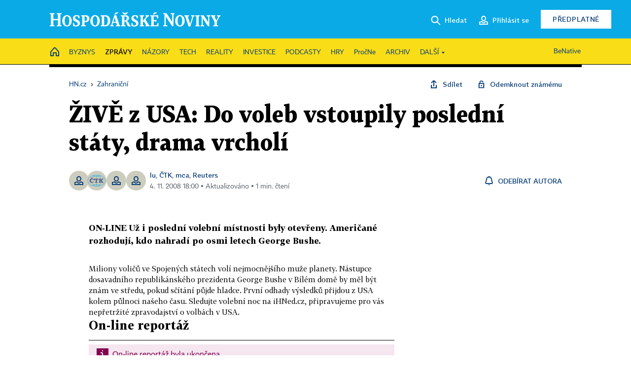

--- FILE ---
content_type: text/html; charset=windows-1250
request_url: https://zahranicni.hn.cz/c1-29826020-zive-z-usa-do-voleb-vstoupily-posledni-staty-drama-vrcholi
body_size: 124073
content:
<!DOCTYPE html>
<!-- fe7; [0.7379] -->
<html lang="cs">
<head>
	<meta charset="windows-1250">
	<meta name="language" content="cs">
	<title>ŽIVĚ z USA: Do voleb vstoupily poslední státy, drama vrcholí | Hospodářské noviny (HN.cz)</title>


	<meta name="viewport" content="initial-scale=1.0, width=device-width">
	<meta name="description" content="ON-LINE Už i poslední volební místnosti byly otevřeny. Američané rozhodují, kdo nahradí po osmi letech George Bushe.">
	<meta name="keywords" content="">
	<meta name="author" content="lu">
	<meta name="copyright" content="&copy; 2026 Economia, a.s.">
	<meta name="referrer" content="no-referrer-when-downgrade">
	<meta name="robots" content="max-image-preview:standard">
	<meta name="robots" content="max-snippet:-1">

	<meta name="facebook-domain-verification" content="1vzl0v0f1vma5x4519sbv50ibgqhl1">

	
	<meta property="fb:pages" content="93433992603">
	<meta property="fb:admins" content="1612230751">
	<meta property="fb:app_id" content="160152434038663">

	<meta property="og:site_name" content="Hospodářské noviny (HN.cz)">
	<meta property="og:email" content="hn@economia.cz">
	<meta property="og:phone_number" content="+420233071111">
	<meta property="og:fax_number" content="+420224800370">
	<meta property="article:publisher" content="https://www.facebook.com/hospodarky">
	<meta name="twitter:site" content="@hospodarky">

		<link rel="canonical" href="https://zahranicni.hn.cz/c1-29826020-zive-z-usa-do-voleb-vstoupily-posledni-staty-drama-vrcholi">
				
					
	<meta name="googlebot" content="noarchive,snippet">

	<meta property="og:type" content="article">
	<meta property="og:url" content="https://zahranicni.hn.cz/c1-29826020-zive-z-usa-do-voleb-vstoupily-posledni-staty-drama-vrcholi">
	<meta property="og:title" content="ŽIVĚ z USA: Do voleb vstoupily poslední státy, drama vrcholí">
	<meta property="og:description" content="ON-LINE Už i poslední volební místnosti byly otevřeny. Američané rozhodují, kdo nahradí po osmi letech George Bushe.">
	<meta property="og:image" content="">
	<meta property="og:locale" content="cs_CZ">

		<meta property="article:published_time" content="2008-11-04T18:00:56+01:00">
	<meta property="article:tag" content="">
	<meta property="article:section" content="Zahraniční">
	<meta name="news_keywords" content="">

	<meta name="twitter:card" content="summary_large_image">
		<meta name="twitter:title" content="ŽIVĚ z USA: Do voleb vstoupily poslední státy, drama vrcholí">
	<meta name="twitter:description" content="ON-LINE Už i poslední volební místnosti byly otevřeny. Američané rozhodují, kdo nahradí po osmi letech George Bushe.">
	<meta name="twitter:image" content="">
	<meta name="twitter:url" content="https://zahranicni.hn.cz/c1-29826020-zive-z-usa-do-voleb-vstoupily-posledni-staty-drama-vrcholi">

	<link href="//hn.cz/css/v3/styles.css?26010715" rel="stylesheet" type="text/css">

	
<!-- Google Tag Manager -->
<script>(function(w,d,s,l,i){w[l]=w[l]||[];w[l].push({'gtm.start':
new Date().getTime(),event:'gtm.js'});var f=d.getElementsByTagName(s)[0],
j=d.createElement(s),dl=l!='dataLayer'?'&l='+l:'';j.async=true;j.src=
'//www.googletagmanager.com/gtm.js?id='+i+dl;f.parentNode.insertBefore(j,f);
})(window,document,'script','dataLayer','GTM-NPKTHP');</script>
<!-- End Google Tag Manager -->

	<script src="https://apis.google.com/js/client:platform.js?onload=start"></script>
	<script src="//hn.cz/js/vendor/jquery.js"></script>
	<script src="//hn.cz/js/vendor/jquery.cookie.js"></script>

	<script src="//hn.cz/js/cmp-init.js?21121616" charset="UTF-8"></script>
	<script src="//hn.cz/js/cmp-loader.js?25033113" charset="UTF-8"></script>

	<script src="//hn.cz/js/vendor/swiper-bundle.min.js"></script>
	<script src="https://asset.stdout.cz/fe/external/iframe.js" id="videohub_jscore"></script>
	<script src="//hn.cz/js/common.js?25121114" charset="UTF-8"></script>
	<script src="//hn.cz/js/sh.js?25070812" charset="UTF-8"></script>

	<script src="//hn.cz/js/oauth.js?25060911" charset="UTF-8" id="oauth-script" data-google-oauth-client-id="620603146776-l72im3egblf6h540rtcsb268554hcvl7.apps.googleusercontent.com"></script>
	<script src="//hn.cz/js/v2/payments_article_purchase.js?24060615" charset="UTF-8"></script>
	<script src="//hn.cz/js/jquery.modal-overlay.js?25093011" charset="UTF-8"></script>
	<script src="//hn.cz/js/jquery.modal-menu.js?24012515" charset="UTF-8"></script>
	<script src="//hn.cz/js/jquery.gallery.js?22101710" charset="UTF-8"></script>
	<script src="//hn.cz/js/jquery.iobjects.js?25121515" charset="UTF-8"></script>

	<script src="//hn.cz/js/v3/plugins.js?26012014" charset="UTF-8"></script>
	<script src="//hn.cz/js/tts.js?25101315" charset="UTF-8"></script>
	<script src="//hn.cz/js/v3/main.js?25101315" charset="UTF-8"></script>

	
	<link rel="icon" href="//hn.cz/img/v3/hn-icon.svg">
	<link rel="mask-icon" href="//hn.cz/img/v3/hn-icon.svg" color="#ffffff">
	<link rel="apple-touch-icon" href="//hn.cz/img/v3/hn-touch-icon.png">
	<meta name="theme-color" content="#ffffff">
	<link rel="manifest" href="https://hn.cz/js/manifests/HN_manifest.json"><!-- -->
	

	
	<script type="application/ld+json">
	{
		"@context": "https://schema.org",
		"@type": "NewsArticle",
		"publisher": {
			"@type": "Organization",
			"name": "Economia, a.s.",
			"logo": {
				"@type": "ImageObject",
				"url": "https://hn.cz/img/economia_logo.jpg"
			}
		},

		"url": "https://zahranicni.hn.cz/c1-29826020-zive-z-usa-do-voleb-vstoupily-posledni-staty-drama-vrcholi",
		"mainEntityOfPage": "https://zahranicni.hn.cz/c1-29826020-zive-z-usa-do-voleb-vstoupily-posledni-staty-drama-vrcholi",
		"headline": "ŽIVĚ z USA: Do voleb vstoupily poslední státy, drama vrcholí",
		"image": "",
		"datePublished": "2008-11-04T18:00:56+01:00",
		"dateModified": "2008-11-04T18:00:56+01:00",
		"author": {
			"@type": "Person",
			"name": "lu"
		},
		"description": "ON-LINE Už i poslední volební místnosti byly otevřeny. Američané rozhodují, kdo nahradí po osmi letech George Bushe.",

		"isAccessibleForFree": "True"
	}
	</script>

<script src="//hn.cz/js/v3/microeshop.js?25070714" charset="UTF-8"></script>
<script>
var microeshop = new _MICROESHOP({
	shopKey: 'hn',
	articleId: 29826020,
	productsListTarget: '.products-list',
	waitingStages: [20,45],
	templates: {
		productItem: '#microeshop_screens .templates .product-item',
		selectedProductItem: '#microeshop_screens .templates .selected-product',
		savedCardItem: '#microeshop_screens .templates .saved-card',
		loggedUserItem: '#microeshop_screens .templates .logged-user',

		screenProducts: '#microeshop_screens .screen-products',
		screenLogin: '#microeshop_screens .screen-login',
		screenHasProduct: '#microeshop_screens .screen-has-subscription',
		screenPayment: '#microeshop_screens .screen-payment',
		screenPaymentStatus: '#microeshop_screens .screen-paymentstatus',

		loadingSpinner: '#microeshop_screens .templates .loading-dialog'
	},
	events: {
		onShow: function() {
			this._sendGA4Event('ec.item_view');
			this.screenProductSelection();
		},
		onProductSelect: function(product) {
			var node = this.contentWrapper.find('.product-'+product.id);
			node.parent().find('.selected').removeClass('selected');
			node.addClass('selected');
			this.contentWrapper.find('.action-login .price').text(product.price_to_pay);
			this._sendGA4Event('ec.add_to_cart');
		},
		onTokenSelect: function(token) {
			var node = this.contentWrapper.find('.card-token-'+token);
			node.parent().find('.selected').removeClass('selected');
			node.addClass('selected');
		},
		onOrderCreated: function() {
			this._sendGA4Event('ec.begin_checkout');
			this.screenPaymentStatus('waiting');
		},
		onOrderCreateFailed: function(error) {
			this.screenPaymentStatus('failed', error);
		},
		onOrderStateChecked: function(response) {
			if(response.status === false) {
				this.screenPaymentStatus('failed');
				return;
			}
			if(response.check_again === false) {
				if(response.payment_status === 'ok') {
					this._sendGA4Event('ec.purchase');
				}
				this.screenPaymentStatus(response.payment_status, response.payment_error);
				return;
			}

			this._checkOrderState();
		},
		onCardWidgetShow: function() {
			this.contentWrapper.find('.buttons').removeClass('hidden');
		},
		onCardWidgetSuccess: function() {
			this.contentWrapper.find('.buttons').addClass('hidden');
			var target = this.contentWrapper.find('.screen-payment .widget-wrapper');
			target.empty();
			this._showLoading(target);
		},
		onPaymentStatusScreenShow: function(screen, status, error) {
			if(status === 'ok') {
				$('.target-email', screen).text(this.state.user.email);
			}
		}
	},
	createDialog: function(content) {
		pulldown._overlay(
			$('<div>', { class: 'microeshop-wrapper' }).append(content),
			true,
			"microeshop-overlay"
		);
		return $('.microeshop-overlay .microeshop-wrapper');
	},
	createProductItem: function(data) {
		return this._hydrate('productItem', data);
	},
	createSelectedProductItem: function(data) {
		return this._hydrate('selectedProductItem', data);
	},
	createLoadingWidget: function() {
		return this.templates.loadingSpinner.clone();
	},
	createUserHasProductDialog: function(status, screen) {
		$('.target-email', screen).text(this.state.user.email);
		return screen;
	},
	getLoggedUser: function() {
		return ecoLogin && ecoLogin.user_email ? {
			email: ecoLogin.user_email,
			logged: ecoLogin.logged
		} : null;
	},
	createOauthLoginForm: function(state) {
		// nacteni soc metod

		var services = [];
		var oauthContainer = state.find('.login-methods');
		var servicesBtns = oauthContainer.find('.oauth_button');

		var callback = $.proxy((response) => {
			$('.oauth_error_wrapper, .oauth_error_wrapper > *', this.contentWrapper).removeClass("visible");
			$('.oauth_error_wrapper .error-unknown', this.contentWrapper).addClass('visible');

			if(response.status !== 'success') {
				$('.oauth_error_wrapper', this.contentWrapper).addClass("visible");
				if($('.oauth_error_wrapper .error-'+response.code, this.contentWrapper).length) {
					$('.oauth_error_wrapper .error-unknown', this.contentWrapper).removeClass('visible');
				}
				$('.oauth_error_wrapper .error-'+response.code, this.contentWrapper).addClass("visible");
				return;
			}
			if(ecoLogin) {
				ecoLogin.loadUserInfo(false);
			}

			this.screenLogin();
		}, this);

		for(var i=0;i<servicesBtns.length;i++) {
			var btn = $(servicesBtns[i]);
			btn.data('after_login_callback', callback);
			services.push(btn.data('service'));
		}
		oAuthLogin.init(services, oauthContainer);
		if(services.length > 0) {
			state.find('.oauth').removeClass('hidden');
		}
		return state;
	}
});

var microeshop_anchors = function(selector) {
	$(selector)
		.prop('href', 'javascript:void(0);')
		.click(function () {
			if ($(this).hasClass('in-progress')) { return; }
			$(this).addClass('in-progress');
			var index = 0;
			if ($(this).data('product-by-index')) { index = parseInt($(this).data('product-by-index'), 10); }
			if (microeshop.init(index)) {
				pulldown.microeshop();
			} else {
				alert('Omlouváme se, nepodařilo se načíst produkty nebo došlo k jiné chybě. Zkuste to prosím později.');
			}
			$(this).removeClass('in-progress');
		})
	;
};

$(document).ready(function() {
		microeshop_anchors('.microeshop-anchor, .offer-microeshop-anchor');
});

</script>

<script>
	IHNED_meta.article = {
		id:			29826020,
		canonical:	'https://zahranicni.hn.cz/c1-29826020-zive-z-usa-do-voleb-vstoupily-posledni-staty-drama-vrcholi',
		pubdate:	'2008-11-03 16:33:13',
		title:		'ŽIVĚ z USA: Do voleb vstoupily poslední státy, drama vrcholí',
		preview_image: '',
		source:		10008600,
		source_name: 'zahranicni.hn.cz',
		subsource:	10024440,
		slot:		10630740,
		subslot:	10708950,
		authors:	['lu','ČTK','mca','Reuters'],
		tags:		[],
		chains:		'10010290,10078290,10078310,10035710,10084510,10032690,10009700,10078440,22,10078370,10001120,10001190,10079310,10148910,10148920',
		locked:		false,
		paywall_type:	'free',
		locked_for_user: false,
		lock_status:	''
	};

	$(document).ready(function() { GA4.article_detail(); });
</script>

		<script type="text/javascript">
		var page = {
			section: 'zpravy',
			subsection: 'zahranicni',
			ga4_type: 'detail'
		};

		sh_b.ts = '1769422921';

		_saseco.push_keywords('');
		_saseco.set_site('ihned');
		_saseco.set_area('zahranicni');
		_saseco.set_targets_id('29826020');
		</script>
<script src="https://ai.hn.cz/pub/loader.min.js?202503" charset="UTF-8" async></script>
<script>

		var p = '090000_d';
		var branding_cfg = {};

		
		if (0) _saseco.targets.ap='1z';
		if (0) {
			_saseco.targets.ap=1;
			ppc_1_enabled = false;
			seznam_ads_enabled = false;
		} else if (seznam_ads_enabled) {
			eco_cmp_queue.push({
				'cmd': 'checkByPreset',
				'preset': 'seznam',
				'callback': function() {
					if (!isFromSeznam(true)) { return; }
					_saseco.targets.ab='sez';
					seznam_ads = true;
				}
			});
		}

		if (typeof branding_cfg.brand !== 'undefined' && typeof branding_cfg.brand.SAS !== 'undefined' && branding_cfg.brand.SAS) {
			_saseco.targets.ab = branding_cfg.brand.SAS;
		}

		if ($.cookie('user__aamhash')) { var aamDeclaredID = $.cookie('user__aamhash'); }

		
	_saseco.targets.template='article';

	</script>

	
	
		<script src="//hn.cz/js/gemius.js?22021711"></script>
		
	
	<script src="//hn.cz/js/ga4.js?26012014" charset="UTF-8"></script>

	<script type="text/javascript">
	
		window._sasic_queue = window._sasic_queue || [];
		window._sashec_queue = window._sashec_queue || [];
		window.AlsOptions = { tag: 'hn' };
		document.write('<sc' + 'ript type="text/javascript" src="' + '//prod-snowly-sasic.stdout.cz/dist/hn/sasic.min.js' + '" onLoad="_sasic.init()"></sc' + 'ript>');
		document.write('<sc' + 'ript type="text/javascript" src="' + '//prod-snowly-sasic.stdout.cz/libs/sashec-connector.min.js' + '" onLoad="_sashec.init()"></sc' + 'ript>');
		_sashec_queue.push(['group', { site:_saseco.get_site(), area:_saseco.get_area(), keyword:_saseco.keywords, targets:_saseco.targets, callback: _saseco.callback }]);
	
	</script>

</head>
<body class="bt90 body0 page-090000_d s2-9 page-article-detail article-detail article-29826020" id="top">
	
<!-- Google Tag Manager (noscript) -->
<noscript><iframe src="https://www.googletagmanager.com/ns.html?id=GTM-NPKTHP" height="0" width="0" style="display:none;visibility:hidden"></iframe></noscript>
<!-- End Google Tag Manager (noscript) -->


	<header>
		<div class="header-wrapper">
			<div class="hn-lista">
				<div class="wrapper">
					<div class="logo">
						<a href="https://hn.cz/">
							<img src="https://hn.cz/img/v3/logo_hospodarske_noviny.svg" alt="Hospodářské noviny">
						</a>
					</div>
					<div class="menu-right">
						<a href="javascript:;" class="button simple button-search" onclick="$('.header-search').removeClass('hidden'); $('.header-search .search-what').focus();"><span class="ico ico-search"></span><span class="after">Hledat</span></a>
						<span class="button-tts desktop-only" title="Zobrazit playlist audio článků"></span>
						<span class="button-pocket desktop-only" title="Články uložené na později"></span>
						<a href="javascript:;" class="button simple button-login desktop-only"><span class="ico ico-profile"><span class="initials"></span></span><span class="text-not-logged after">Přihlásit se</span><span class="text-logged after">Můj účet</span></a>
						<a href="https://predplatne.hn.cz/" target="_blank" class="button inverted button-subscription" onclick="GA4.button_click($(this), 'subscription');">Předplatné</a>
						<a href="javascript:;" class="button simple button-menu-trigger no-desktop" onclick="header.toggleMobileMenu();"><span class="ico ico-menu"></span></a>
					</div>
					<form class="header-search hidden" action="https://hn.cz/#result" method="GET">
						<input type="text" name="search[what]" class="search-what" data-type="main" placeholder="Hledat na HN.cz ...">
						<button class="button search-button ico-search"><span class="desktop-only">Hledat</span></button>
						<span class="ico-close" onclick="$('.header-search').addClass('hidden');"></span>
						<input type="hidden" name="p" value="000000_search">
					</form>
				</div>
			</div>
			<div class="menu-wrapper">
				<div class="wrapper">
					<div class="menu-header">
						<div class="wrapper">
							<span class="button-tts" title="Zobrazit playlist audio článků"></span>
							<span class="button-pocket" title="Články uložené na později"></span>
							<a href="javascript:;" class="button simple button-login"><span class="ico ico-profile"><span class="initials"></span></span><span class="text-not-logged">Přihlásit se</span><span class="text-logged">Můj účet</span></a>
							<a href="https://predplatne.hn.cz/" target="_blank" class="button inverted button-subscription" onclick="GA4.button_click($(this), 'subscription');">Předplatné</a>
						</div>
					</div>
					
						<div class="menu">
	<nav class="navig" data-position="header">
			<ul class="swiper-wrapper ">
			<li class="swiper-slide home menu-home"><a href="https://hn.cz/" title="" target="_self"><span>Home</span></a></li>
			<li class="swiper-slide menu-byznys"><a href="https://byznys.hn.cz/" title="" target="_self"><span>Byznys</span></a></li>
			<li class="swiper-slide menu-zpravy"><a href="https://zpravy.hn.cz/" title="" target="_self"><span>Zprávy</span></a></li>
			<li class="swiper-slide menu-nazory"><a href="https://nazory.hn.cz/" title="" target="_self"><span>Názory</span></a></li>
			<li class="swiper-slide menu-tech"><a href="https://tech.hn.cz/" title="" target="_self"><span>Tech</span></a></li>
			<li class="swiper-slide menu-reality"><a href="https://byznys.hn.cz/reality/" title="" target="_self"><span>Reality</span></a></li>
			<li class="swiper-slide menu-investice"><a href="https://investice.hn.cz/" title="" target="_self"><span>Investice</span></a></li>
			<li class="swiper-slide menu-podcasty"><a href="https://podcasty.hn.cz/" title="" target="_self"><span>Podcasty</span></a></li>
			<li class="swiper-slide menu-hry"><a href="https://hn.cz/hry" title="" target="_self"><span>Hry</span></a></li>
			<li class="swiper-slide capitalize"><a href="https://procne.hn.cz/" title="" target="_self"><span>PročNe</span></a></li>
			<li class="swiper-slide menu-archiv"><a href="https://archiv.hn.cz/" title="" target="_self"><span>Archiv</span></a></li>
			<li class="swiper-slide submenu-anchor" data-submenu="submenu_163100"><span title="">Další</span></li>
		</ul>

									<div class="sub-menu hidden" id="submenu_163100">
									<ul class="swiper-wrapper menu-links">
			<li class="swiper-slide "><a href="https://hn.cz/tagy/Jak-nastartovat-sever-357605" title="" target="_self"><span>Jak nastartovat sever</span></a></li>
			<li class="swiper-slide "><a href="https://specialy.hn.cz/" title="" target="_self"><span>Speciály HN</span></a></li>
			<li class="swiper-slide "><a href="https://vikend.hn.cz/" title="" target="_self"><span>Víkend</span></a></li>
			<li class="swiper-slide "><a href="https://stavba.hn.cz/" title="" target="_self"><span>Magazín Stavba</span></a></li>
			<li class="swiper-slide "><a href="https://hn.cz/knihy-hn" title="" target="_self"><span>Knihy HN</span></a></li>
		</ul>

									<ul class="swiper-wrapper menu-links">
			<li class="swiper-slide "><a href="https://eventy.hn.cz/" title="" target="_self"><span>Eventy</span></a></li>
			<li class="swiper-slide "><a href="https://hn.cz/tagy/Green-Deal-355623" title="" target="_self"><span>Green Deal</span></a></li>
			<li class="swiper-slide "><a href="https://hn.cz/inovatori/" title="" target="_self"><span>Inovátoři roku</span></a></li>
			<li class="swiper-slide "><a href="https://byznys.hn.cz/zenyceska/" title="" target="_self"><span>Top ženy</span></a></li>
			<li class="swiper-slide "><a href="https://nejbanka.hn.cz/" title="" target="_self"><span>Nej banka / Nej pojišťovna</span></a></li>
		</ul>

									<ul class="swiper-wrapper menu-links">
			<li class="swiper-slide "><a href="https://predplatne.hn.cz/" title="" target="_self"><span>Předplatné</span></a></li>
			<li class="swiper-slide "><a href="https://hn.cz/tiraz/" title="" target="_self"><span>Redakce</span></a></li>
			<li class="swiper-slide "><a href="https://www.economia.cz/ceniky-inzerce/" title="" target="_self"><span>Inzerce</span></a></li>
			<li class="swiper-slide "><a href="https://www.economia.cz/contact/" title="" target="_self"><span>Kontakty</span></a></li>
			<li class="swiper-slide "><a href="https://hn.cz/news/" title="" target="_self"><span>Newslettery</span></a></li>
		</ul>

									<ul class="swiper-wrapper menu-links">
			<li class="swiper-slide "><a href="https://ekonom.cz/" title="" target="_self"><span>Ekonom</span></a></li>
			<li class="swiper-slide "><a href="https://logistika.ekonom.cz/" title="" target="_self"><span>Logistika</span></a></li>
			<li class="swiper-slide "><a href="https://pravniradce.ekonom.cz/" title="" target="_self"><span>Právní rádce</span></a></li>
			<li class="swiper-slide "><a href="https://hn.cz/hry" title="" target="_self"><span>Hry</span></a></li>
			<li class="swiper-slide "><a href="https://www.economia.cz/" title="" target="_self"><span>Economia</span></a></li>
		</ul>

						</div>
			
			<ul class="swiper-wrapper ">
			<li class="swiper-slide menu-benative capitalize"><a href="https://benative.hn.cz/" title="" target="_self"><span>BeNative</span></a></li>
		</ul>

	
	</nav>
</div>

					
				</div>
			</div>
			<div class="hidden">
				<div class="account-menu">
					<div class="profile">
						<span class="image no-image"><span class="initials"></span></span>
						<div class="name"></div>
					</div>
					<ul class="menu-links">
						<li><a href="https://ucet.hn.cz" class="menu-item item-account">Nastavení účtu</a></li>
						<li><a href="https://ucet.hn.cz/predplatne/" class="menu-item item-subscriptions">Moje předplatné</a></li>
						<li><a href="javascript:;" class="menu-item item-logout">Odhlásit se</a></li>
					</ul>
				</div>
			</div>
		</div>
	</header>
	<script>
				$('.menu:not(.submenu) .menu-zpravy').addClass("active");
		header.init();
	</script>

	<!-- a wrapper -->
	<div id="brand-a" class="brand-a"><div id="brand-b" class="brand-b"><div id="brand-c" class="brand-c">

	<!-- all-wrapper -->
	<div class="all-wrapper">

		<div class="a-wrapper leader">
	<div id="a-leader" class="a-content">
		<script type="text/javascript">
	_saseco.queue_push(['position','a-leader',{size:['leader','79a','91a','92a','11a','21a']}]);
</script>
	</div>
</div>
		<div class="a-wrapper strip-1">
	<div id="a-strip-1" class="a-content">
		<script type="text/javascript">
			_saseco.queue_push(['position','a-strip-1',{ size:'strip', pos:'1', async:false }]);
		</script>
	</div>
</div>

		<div class="content">
		<!-- content start -->



	<div class="article-header gap">
	<div class="wrapper-fixed"><div class="wrapper">
		<div class="tools">
			

<div class="breadcrumbs">
	<a href="https://hn.cz/"><span>HN.cz</span></a>
	<span>&rsaquo;</span>
			<a href="https://zahranicni.hn.cz"><span>Zahraniční</span></a>
									</div>

			<div class="article-sharing">
				<span class="article-sharing-bg" onclick="$('.article-sharing').toggleClass('unpacked');"></span>
				<span class="ico-menu-small" onclick="$('.article-sharing').toggleClass('unpacked');"></span>
				<div class="article-sharing-wrap">
					<a href="javascript:;" class="button simple with-icon" id="button-share" title="Sdílet"><span class="ico ico-share"></span><span class="after">Sdílet</span></a>
											<span class="button simple with-icon button-tts"></span>
						<span class="button simple with-icon button-pocket" title="Uložit článek na později / odebrat z uložených článků"></span>
										<a href="javascript:;" class="button simple with-icon" id="button-opentofriend" title="Odemknout známému"><span class="ico ico-lock-open blue"></span><span class="after">Odemknout známému</span></a>
				</div>
			</div>
		</div>
				<h1 class="tts-prop-name tts-part" data-url="https://zahranicni.hn.cz/c1-29826020-zive-z-usa-do-voleb-vstoupily-posledni-staty-drama-vrcholi"
		    data-tts-prop="name" data-tts-part="0">ŽIVĚ z USA: Do voleb vstoupily poslední státy, drama vrcholí</h1>
	</div></div>
	<div class="article-meta">
		<div class="article-meta-wrap">
											<div class="authors multiple tts-prop-author tts-part" data-tts-prop="author" data-tts-part="0">
																							<span class="photos"><span class="ico-profile blue"></span><img src="https://img.ihned.cz/attachment.php/770/76736770/U2vN0rkDOtfnqSWRmh5GJcue7V34ydiM/CTK_logo_web.png" title="ČTK" /><span class="ico-profile blue"></span><span class="ico-profile blue"></span></span>
																					<a href="https://hn.cz/autori/lu-11083850">lu</a>, 																																																<a href="https://hn.cz/autori/ctk-10440900">ČTK</a>, 																																																<a href="https://hn.cz/autori/mca-10915170">mca</a>, 																																																<a href="https://hn.cz/autori/reuters-10170000">Reuters</a>																																														
									</div>
																			<div class="publish_date time">
																<span>4. 11. 2008&nbsp;18:00&nbsp;&squf; Aktualizováno&nbsp;&squf;
				1&nbsp;min.&nbsp;čtení</span>
				&nbsp; &nbsp; <span id="tts-start-wrap"><span id="tts-start" class="tts-status-bar"></span><span id="tts-player-micro" class="inactive"><span class="tts-status-bar"></span><span class="tts-progress-bar micro empty"></span></span></span>
			</div>
		</div>
														<div class="author-subscribe">
													<a href="javascript:" class="object-subscribe ico ico-bell"
							   onclick="object_subscription.switch($(this),3,11083850,'lu','fill');"
							   title="Odebírat články autora: lu"
							   data-add="Odebírat autora" data-remove="Zrušit odběr"
							   data-target=".article-meta-wrap .authors > a:nth-child(2)"><span>Odebírat autora</span></a>
												</div>
					
		
	</div>
</div>

<div class="wrapper-cols gap-big">
	<div class="column col1">
		<div class="article-primary-area" id="articlePrimaryTarget">
		
</div>

<div class="article-perex tts-prop-perex tts-part" data-tts-prop="perex">ON-LINE Už i poslední volební místnosti byly otevřeny. Američané rozhodují, kdo nahradí po osmi letech George Bushe.</div>

<div class="article-content gap article-body tts-prop-body type-online" data-tts-prop="body" data-tts-hash="">
	<div class="article-body-part free-part">Miliony voličů ve Spojených státech volí nejmocnějšího muže planety. Nástupce dosavadního republikánského prezidenta George Bushe v Bílém domě by měl být znám ve středu, pokud sčítání půjde hladce. První odhady výsledků přijdou z USA kolem půlnoci našeho času. Sledujte volební noc na iHNed.cz, připravujeme pro vás nepřetržité zpravodajství o volbách v USA.</div>

																			<div class="online report closed" id="online_report_29826020">
			<div class="header">
				<h2>On-line reportáž</h2>
				<span class="controls">
								</span>
			</div>
						<div class="message closed">
				<span class="ico ico-info"></span>
				<div class="content">On-line reportáž byla ukončena</div>
			</div>
			
			<div class="item-list">
																										<div class="online-item" id="2008-11-04-08-49-00">
						<div class="time" title="04.11.2008">08:49</div>
						<div class="item-content">
							<div class="heading">8:40</div>							<div class="text"><p>Dobr&eacute; r&aacute;no, Spojen&eacute; st&aacute;ty americk&eacute; se probudily do volebn&iacute;ho dne 4. listopadu. Posledn&iacute; kroky na cestě k nov&eacute;mu muži v B&iacute;l&eacute;m domě budeme pro v&aacute;s na serveru iHNed.cz sledovat živě v tomto on-line přenosu, a to i v noci z &uacute;ter&yacute; na středu. Ve&scaron;ker&eacute; podrobnosti najdete tak&eacute; v na&scaron;em speci&aacute;lu <strong><a href="http://www.ihned.cz/usa" target="_blank">Boj o B&iacute;l&yacute; dům</a></strong>.</p></div>
						</div>
					</div>
																			<div class="online-item" id="2008-11-04-08-52-00">
						<div class="time" title="04.11.2008">08:52</div>
						<div class="item-content">
							<div class="heading">8:45 Obama vítězí v první obci</div>							<div class="text"><p class="detail-odstavec">Demokratick&yacute; kandid&aacute;t na prezidenta Spojen&yacute;ch st&aacute;tů Barack Obama si už zapsal prvn&iacute; v&iacute;tězstv&iacute; v dne&scaron;n&iacute;ch volb&aacute;ch. V obci <a href="http://zahranicni.ihned.cz/c4-10070880-29844240-003000_d-v-usa-se-zacina-volit-prvni-vitezstvi-si-pripisuje-obama"><strong>Dixville Notch ve st&aacute;tě New Hampshire (ČTĚTE ZDE)</strong></a> se tradičně volebn&iacute; m&iacute;stnost otevřela o půlnoci m&iacute;stn&iacute;ho času (6:00 SEČ) a Obama zde obdržel 15 hlasů, zat&iacute;mco jeho republik&aacute;nsk&yacute; protivn&iacute;k John McCain pouze &scaron;est.</p></div>
						</div>
					</div>
																			<div class="online-item" id="2008-11-04-08-53-00">
						<div class="time" title="04.11.2008">08:53</div>
						<div class="item-content">
							<div class="heading">8:47 Nadějný start demokratů</div>							<div class="text"><p>Dobr&eacute; znamen&iacute; pro Obamu - před čtyřmi lety zv&iacute;tězil&nbsp;v obci Dixville Notch současn&yacute; prezident George Bush. Teď už jen zjistit, co si mysl&iacute; zbytek USA.</p></div>
						</div>
					</div>
																			<div class="online-item" id="2008-11-04-08-54-00">
						<div class="time" title="04.11.2008">08:54</div>
						<div class="item-content">
							<div class="heading">8:51 Opět Obama</div>							<div class="text"><p class="detail-odstavec">Současně se otevřela volebn&iacute; m&iacute;stnost i v dal&scaron;&iacute; newhampshiresk&eacute; vesničce Hart's Location. Tak&eacute; v n&iacute; vyhr&aacute;l Barack Obama.&nbsp;Obě obce maj&iacute; dohromady 120 obyvatel. </p></div>
						</div>
					</div>
																			<div class="online-item" id="2008-11-04-08-55-00">
						<div class="time" title="04.11.2008">08:55</div>
						<div class="item-content">
							<div class="heading">8:55 Kdy se kde volí</div>							<div class="text"><p class="detail-odstavec">Naplno americk&eacute; volby propuknou kolem poledne a odpoledne středoevropsk&eacute;ho času: na v&yacute;chodn&iacute;m pobřež&iacute; USA se volebn&iacute; m&iacute;stnosti otevřou mezi 11:00 a 13:00, podle časov&yacute;ch p&aacute;sem se bude zbytek Spojen&yacute;ch st&aacute;tů přid&aacute;vat mezi 14:00 a 16:00 SEČ a jako posledn&iacute; se k hlasov&aacute;n&iacute; připoj&iacute; v 17:00 SEČ Alja&scaron;ka a o hodinu později Havaj. </p></div>
						</div>
					</div>
																			<div class="online-item" id="2008-11-04-09-08-00">
						<div class="time" title="04.11.2008">09:08</div>
						<div class="item-content">
							<div class="heading">9:08 A potom sčítání...</div>							<div class="text"><p class="detail-odstavec">Prvn&iacute; volebn&iacute; m&iacute;stnosti se uzavřou v Indianě a v Kentucky o dne&scaron;n&iacute; půlnoci SEČ. Nejpozději hlasov&aacute;n&iacute; skonč&iacute; na Aleutsk&yacute;ch ostrovech na Alja&scaron;ce ve středu v 07:00 SEČ.&nbsp; Předpokl&aacute;d&aacute; se, že jm&eacute;no nov&eacute;ho prezidenta bychom měli zn&aacute;t během středy. I když pam&aacute;tn&yacute; souboj George Bush - Al Gore zůst&aacute;v&aacute; podle z&aacute;mořsk&yacute;ch koment&aacute;torů mementem...</p></div>
						</div>
					</div>
											
																												<div class="object-placeholder relevant-articles relevant-article-1" data-vr-zone="relevant-articles">
	<div class="placeholder-content">	
	</div>
</div>
																		
																									<div class="online-item" id="2008-11-04-09-14-00">
						<div class="time" title="04.11.2008">09:14</div>
						<div class="item-content">
							<div class="heading">9:14 Poslední preference nahrávají Obamovi</div>							<div class="text">Obama podle posledn&iacute;ho průzkumu preferenc&iacute; vede nad McCainem v pěti z osmi st&aacute;tů, kter&eacute; jsou kl&iacute;čov&eacute; pro v&yacute;sledek dne&scaron;n&iacute;ch prezidentsk&yacute;ch voleb. V celost&aacute;tn&iacute;m měř&iacute;tku m&aacute; Obama n&aacute;skok 11 procentn&iacute;ch bodů. Vypl&yacute;v&aacute; to ze z&aacute;věrečn&eacute;ho &scaron;etřen&iacute; Zogbyho institutu pro agenturu Reuters a zpravodajskou stanici C-SPAN.</div>
						</div>
					</div>
																			<div class="online-item" id="2008-11-04-09-15-00">
						<div class="time" title="04.11.2008">09:15</div>
						<div class="item-content">
							<div class="heading">9:15 Zemřela Obamova babička</div>							<div class="text"><p>&nbsp;Barack Obama v &uacute;ter&yacute; ozn&aacute;mil, že zemřela jeho babička. &Scaron;estaomsed&aacute;tilet&aacute; Madelyn Dunhamov&aacute;, kvůli n&iacute;ž Obama před necel&yacute;m t&yacute;dnem přeru&scaron;il na kr&aacute;tko volebn&iacute; kampaň, zemřela na rakovinu. Ve společn&eacute;m prohl&aacute;&scaron;en&iacute; Obamy a jeho sestry se uv&aacute;d&iacute;, že Madelyn Dunhamov&aacute; zemřela pokojně.</p><p><em>&quot;Byla pil&iacute;řem na&scaron;&iacute; rodiny, byla to osobnost, kter&aacute; n&aacute;s povzbuzovala a umožnila n&aacute;m se realizovat,&quot;</em> uv&aacute;děj&iacute; sourozenci Obamovi v textu. Dunhamov&aacute; se pod&iacute;lela na v&yacute;chově Baracka Obamy od jeho deseti let, když jeho matka pracovala v Indon&eacute;sii. Obama podnikl za těžce nemocnou babičkou před deseti dny dlouhou cestu na Havaj a přeru&scaron;il kvůli tomu na den a půl předvolebn&iacute; kampaň, což někteř&iacute; analytici označili za riskantn&iacute;. Obama tehdy v rozhovoru pro televizn&iacute; stanici CBS uvedl, že nechce v životě udělat dvakr&aacute;t tut&eacute;ž chybu. Před 13 lety mu totiž na rakovinu zemřela jeho matka Ann Dunhamov&aacute; a Obama se s n&iacute; nestihl rozloučit. Dunhamov&aacute; sledovala Obamovu prezidentskou kampaň s velk&yacute;m z&aacute;jmem.</p><p><img style="width: 164px; height: 129px" class="orig" src="http://pamela.economia.cz/oagentury/t2/1021MDF55571.jpg" border="1" alt="" width="264" height="210" />...<img style="width: 197px; height: 131px" class="orig" src="http://pamela.economia.cz/oagentury/t2/1103USA_OBAMA_GRANDMOTHER_384.jpg" border="1" alt="" width="257" height="165" />&nbsp;</p></div>
						</div>
					</div>
																			<div class="online-item" id="2008-11-04-09-16-00">
						<div class="time" title="04.11.2008">09:16</div>
						<div class="item-content">
							<div class="heading">9:16 Souběžně s volbami probíhají referenda</div>							<div class="text"><p>Američt&iacute; voliči při hlasov&aacute;n&iacute; v prezidentsk&eacute;m kl&aacute;n&iacute; nevol&iacute; jen novou hlavu st&aacute;tu, ček&aacute; je i 153 m&iacute;stn&iacute;ch voleb a referend.&nbsp;Voliči mimo jin&eacute; urč&iacute; osud n&aacute;vrhů na zru&scaron;en&iacute; daně z př&iacute;jmu pro fyzick&eacute; osoby (Massachusetts), z&aacute;kaz sňatků osob stejn&eacute;ho pohlav&iacute; (Kalifornie, Florida a Arizona) nebo zvět&scaron;en&iacute; klec&iacute; a v&yacute;běhů pro dom&aacute;c&iacute; zv&iacute;řata (Kalifornie). <strong><a href="http://zahranicni.ihned.cz/c1-29823480-volby-nejsou-jen-o-obamovi-a-mccainovi-hlasuje-se-i-o-slepicich" target="_blank">V&iacute;ce čtěte ZDE</a></strong></p></div>
						</div>
					</div>
																			<div class="online-item" id="2008-11-04-09-19-00">
						<div class="time" title="04.11.2008">09:19</div>
						<div class="item-content">
							<div class="heading">9:19</div>							<div class="text">Sledujte tak&eacute; speci&aacute;l serveru iHNed.cz Boj o B&iacute;l&yacute; dům - <a href="http://www.ihned.cz/usa"><strong>ZDE</strong></a>, na kter&eacute;m bude on-line přenos americk&eacute;ho volebn&iacute;ho dne pokračovat i v noci na středu SEČ.</div>
						</div>
					</div>
																			<div class="online-item" id="2008-11-04-09-28-00">
						<div class="time" title="04.11.2008">09:28</div>
						<div class="item-content">
							<div class="heading">9:28 Kampaň McCaina finišovala v Arizoně</div>							<div class="text"><p>John McCain ukončil svou předvolebn&iacute; kampaň m&iacute;tinkem v arizonsk&eacute;m Prescottu.</p><p><img style="width: 179px; height: 118px" class="orig" src="http://pamela.economia.cz/oagentury/t2/1104USA_VOLBY_PREZIDENT_9_919.jpg" border="1" alt="" width="220" height="154" />...&nbsp;<img style="width: 183px; height: 116px" class="orig" src="http://pamela.economia.cz/oagentury/t2/1104MDF71498.jpg" border="1" alt="" width="265" height="161" />&nbsp;&nbsp;</p></div>
						</div>
					</div>
											
																												<div class="object-placeholder relevant-articles relevant-article-2" data-vr-zone="relevant-articles">
	<div class="placeholder-content">	
	</div>
</div>
																		
																									<div class="online-item" id="2008-11-04-09-36-00">
						<div class="time" title="04.11.2008">09:36</div>
						<div class="item-content">
							<div class="heading">9:36 Švejnar: Američané jsou na černocha v Bílém domě připraveni</div>							<div class="text"><p>V&iacute;těz voleb bude m&iacute;t podle profesora Michigansk&eacute; univerzity Jana &Scaron;vejnara velk&eacute; probl&eacute;my s realizac&iacute; sv&yacute;ch ekonomick&yacute;ch pl&aacute;nů. Finančn&iacute; a ekonomick&aacute; krize a hroz&iacute;c&iacute; hospod&aacute;řsk&aacute; recese př&iacute;&scaron;t&iacute;mu prezidentovi zmen&scaron;&iacute; man&eacute;vrovac&iacute; prostor natolik, že nakonec z jeho programu zbude mnohem m&eacute;ně, než pl&aacute;nuje, řekl &Scaron;vejnar ČTK.</p><p><em>&quot;Nebude co utr&aacute;cet, nebude možnost tolik snižovat daně, jak oba dva pl&aacute;nuj&iacute;, ačkoli každ&yacute; někde jinde. Takže nakonec nebude ten rozd&iacute;l mezi Obamou a McCainem př&iacute;li&scaron; velk&yacute;,&quot;</em> domn&iacute;v&aacute; se &Scaron;vejnar. Ten vid&iacute; volebn&iacute; den jako velkou zkou&scaron;ku, zda skutečně nen&iacute; rasov&yacute; původ kandid&aacute;tů pro americk&eacute; voliče v&yacute;znamn&yacute;.</p><p>Podle &Scaron;vejnara Američan&eacute; na čern&eacute;ho prezidenta připraveni jsou, volebn&iacute; noc ale může b&yacute;t hodně dramatick&aacute;. Samotn&yacute; &Scaron;vejnar, kter&yacute; se letos ne&uacute;spě&scaron;ně uch&aacute;zel o post česk&eacute;ho prezidenta, volit bude, svou volbu v&scaron;ak neprozradil.</p></div>
						</div>
					</div>
																			<div class="online-item" id="2008-11-04-09-36-00">
						<div class="time" title="04.11.2008">09:36</div>
						<div class="item-content">
							<div class="heading">9:36 Poslední slova kandidátů</div>							<div class="text"><p>Kampaň obou kandid&aacute;tů prob&iacute;hala do posledn&iacute;ch chvil před volbami. <em>&quot;M&aacute;m pro v&aacute;s jen jedno slovo: z&iacute;tra. Po dek&aacute;d&aacute;ch zlomen&eacute; politiky, osmi letech zmařen&yacute;ch naděj&iacute; a 21 měs&iacute;c&iacute;ch kampaně jsme už jen necel&yacute; den od změny,&nbsp;&quot; </em>řekl Obama podle stanice CNN na sv&eacute;m posledn&iacute;m setk&aacute;n&iacute; s voliči. McCain se loučil se sv&yacute;mi př&iacute;znivci v arizonsk&eacute;m Prescottu na schodech soudn&iacute; budovy, kde v roce 1964 ozn&aacute;mil svou prezidentskou kandidaturu jeho velk&yacute; vzor Barry Goldwater. <em>&quot;Zb&yacute;v&aacute; den do chv&iacute;le, kdy povedeme Ameriku nov&yacute;m směrem,&quot; </em>řekl McCain.</p><p>&nbsp;</p></div>
						</div>
					</div>
																			<div class="online-item" id="2008-11-04-09-50-00">
						<div class="time" title="04.11.2008">09:50</div>
						<div class="item-content">
							<div class="heading">9:50 Jaký bude muset být nový prezident?</div>							<div class="text">Př&iacute;&scaron;t&iacute; obyvatel B&iacute;l&eacute;ho domu bude potřebovat charizma J. F. Kennedyho, tvrdost Ronalda Reagana a tah F. D. Roosevelta, kter&yacute; vyt&aacute;hl Spojen&eacute; st&aacute;ty z krize a skrz nejničivěj&scaron;&iacute; v&aacute;lku v dějin&aacute;ch lidstva dovedl na pozici světov&eacute; mocnosti. <strong><a href="http://hn.ihned.cz/2-29839160-500000_d-e8">V&iacute;ce čtěte v anal&yacute;ze Hospod&aacute;řsk&yacute;ch novin ZDE</a></strong></div>
						</div>
					</div>
																			<div class="online-item" id="2008-11-04-09-52-00">
						<div class="time" title="04.11.2008">09:52</div>
						<div class="item-content">
							<div class="heading">9:52 Špinavé triky tentokrát s rasistickým nádechem</div>							<div class="text"><p>V posledn&iacute;ch hodin&aacute;ch před volebn&iacute;m dnem přich&aacute;z&iacute; nevyhnutelně n&aacute;por &scaron;pinav&yacute;ch triků - matouc&iacute;ch e-mailů, zneklidňuj&iacute;c&iacute;ch telefon&aacute;tů a pomlouvačn&yacute;ch pamfletů zastrčen&yacute;ch v noci pod dveře. Jejich z&aacute;měrem je t&eacute;měř vždy odradit lidi od hlasov&aacute;n&iacute; nebo je zm&aacute;st, obvykle s pomoc&iacute; zastra&scaron;ov&aacute;n&iacute; či dezinformace. Ov&scaron;em letos, kdy v průzkumech vede prezidentsk&yacute; kandid&aacute;t tmav&eacute; pleti, m&aacute; č&aacute;st těchto triků nepopiratelně rasistick&yacute; n&aacute;dech. </p><p>Na přev&aacute;žně afro-americk&yacute;ch předměst&iacute;ch Filadelfie se např&iacute;klad objevily let&aacute;ky, kter&eacute; varuj&iacute; voliče, že mohou b&yacute;t ve volebn&iacute; m&iacute;stnosti zatčeni, pokud maj&iacute; nezaplacen&eacute; pokuty za &scaron;patn&eacute; parkov&aacute;n&iacute; nebo byli za něco odsouzeni. </p><p>Ve Virginii se o v&iacute;kendu vyrojily fale&scaron;n&eacute; let&aacute;ky s autenticky vypadaj&iacute;c&iacute;m &uacute;ředn&iacute;m raz&iacute;tkem, na kter&yacute;ch stoj&iacute;, že kvůli oček&aacute;van&eacute; vysok&eacute; volebn&iacute; &uacute;časti se &uacute;řady rozhodly uspoř&aacute;dat dvoj&iacute; volby: v &uacute;ter&yacute; se hlasuje pro republik&aacute;ny, ve středu pro demokraty. </p><p>V Nov&eacute;m Mexiku dvě ženy hisp&aacute;nsk&eacute;ho původu podaly žalobu, v n&iacute;ž tvrd&iacute;, že je zastra&scaron;oval soukrom&yacute; vy&scaron;etřovatel pracuj&iacute;c&iacute; pro republik&aacute;nsk&eacute;ho pr&aacute;vn&iacute;ka. Detektiv &uacute;dajně při&scaron;el do jejich domů a vyhrožoval jim, že na ně po&scaron;tve imigračn&iacute; &uacute;řady, přestože jsou obě americk&yacute;mi občankami.</p><p><em>&quot;Zpochybňoval jej&iacute; postaven&iacute;, tvrdil, že mus&iacute; vidět jej&iacute; doklady a ověřit, zda je americk&aacute; občanka a opr&aacute;vněn&aacute; volička, naprosto ji vyděsil,&quot;</em> ř&iacute;k&aacute; Guadalupe Bojorquezov&aacute; o n&aacute;v&scaron;těvě detektiva u sv&eacute; sedma&scaron;edes&aacute;tilet&eacute; matky Dory Escobedov&eacute;, kter&aacute; mluv&iacute; jen &scaron;panělsky.</p></div>
						</div>
					</div>
																			<div class="online-item" id="2008-11-04-10-02-00">
						<div class="time" title="04.11.2008">10:02</div>
						<div class="item-content">
							<div class="heading">10:02 Statisíce nových voličů</div>							<div class="text">Leto&scaron;n&iacute; volby vyvol&aacute;vaj&iacute; mimoř&aacute;dn&yacute; z&aacute;jem a registruje se do nich vysok&yacute; počet lid&iacute;, kteř&iacute; nikdy předt&iacute;m nevolili.&nbsp; Jen ve st&aacute;tě Ohio o voličskou registraci pož&aacute;dalo 600 000 nov&yacute;ch voličů. Po cel&eacute; zemi jsou mnoz&iacute; z těchto &quot;prvovolitelů&quot; mlad&iacute; a patř&iacute; do t&aacute;bora Obamov&yacute;ch stoupenců. Mnoz&iacute; z nich jsou tak&eacute; černo&scaron;sk&eacute;ho a hisp&aacute;nsk&eacute;ho původu. Podle skupin americk&yacute;ch aktivistů jsou to pr&aacute;vě tyto nově probuzen&eacute; voličsk&eacute; vrstvy, kter&eacute; znerv&oacute;zňuj&iacute; republik&aacute;ny.</div>
						</div>
					</div>
																			<div class="online-item" id="2008-11-04-10-03-00">
						<div class="time" title="04.11.2008">10:03</div>
						<div class="item-content">
							<div class="heading">10:03 Interaktivní mapa na iHNed.cz</div>							<div class="text"><p>Připom&iacute;n&aacute;me, že nočn&iacute; sč&iacute;t&aacute;n&iacute; hlasů můžete sledovat živě na serveru iHNed.cz. Pod&iacute;vejte se tak&eacute; na speci&aacute;l <strong><a href="http://www.ihned.cz/usa">Boj o b&iacute;l&yacute; dům</a></strong>, kde je připravena interaktivn&iacute; mapa v&scaron;ech st&aacute;tů.</p><p><img src="http://img.ihned.cz/attachment.php/590/17693590/t36R1gPEMTNKmexBlVqhAzFCGOpnQ5JI/ihned-usa.jpg" alt="" /></p></div>
						</div>
					</div>
																			<div class="online-item" id="2008-11-04-10-08-00">
						<div class="time" title="04.11.2008">10:08</div>
						<div class="item-content">
							<div class="heading">10:08 Palinová: Jsem zdravá</div>							<div class="text">Jen několik hodin před volbami, jako vůbec posledn&iacute; kandid&aacute;t, zveřejnila republik&aacute;nka Sarah Palinov&aacute; dokumentaci o sv&eacute;m zdrav&iacute;. <em>&quot;Palinov&aacute; je v excelentn&iacute;m zdravotn&iacute;m stavu. Nev&iacute;me o ž&aacute;dn&yacute;ch pot&iacute;ž&iacute;ch,&quot; </em>uvedla jej&iacute; l&eacute;kařka Cathy Baldwinov&aacute;-Johnsonov&aacute;, kter&aacute; se o Palinovou star&aacute; 17 let. Prezidentsk&yacute; kandid&aacute;t republik&aacute;nů John McCain už dř&iacute;ve zveřejnil 1100 str&aacute;nkovou zdravotn&iacute; dokumentaci ve snaze odpovědět na v&yacute;hrady někter&yacute;ch kritiků&nbsp;ke sv&eacute;mu věku.</div>
						</div>
					</div>
																			<div class="online-item" id="2008-11-04-10-14-00">
						<div class="time" title="04.11.2008">10:14</div>
						<div class="item-content">
							<div class="heading">10:14 Jindřich Šídlo a další blogují o volbách</div>							<div class="text"><p>Hospod&aacute;řsk&eacute; noviny a server iHNed.cz maj&iacute; př&iacute;mo v USA nejen sv&eacute;ho st&aacute;l&eacute;ho zpravodaje Daniela An&yacute;že, ale mimoř&aacute;dně tak&eacute; Jindřicha &Scaron;&iacute;dla, kter&yacute; bloguje o sv&yacute;ch americk&yacute;ch z&aacute;žitc&iacute;ch:</p><p><a href="http://blog.ihned.cz/c3-29818020-YSidlo_d-live-from-new-york-part-i-proc-nas-americani-tak-nesnaseji" target="_blank"><strong>Live from New York, Part I: Proč n&aacute;s Američani tak nesn&aacute;&scaron;ej&iacute;?</strong></a></p><p><strong><a href="http://blog.ihned.cz/c3-29836850-YSidlo_d-live-from-n-y-part-ii-obama-to-ma-jiste-nechce-byt-starosta" target="_blank">Live from N.Y., Part II: Obama to m&aacute; jist&eacute;. Nechce b&yacute;t starosta</a></strong></p><p>&nbsp;<img style="width: 314px; height: 204px" class="orig" src="http://pamela.economia.cz/oagentury/t2/1104MDF71509.jpg" border="1" alt="" width="314" height="196" /> </p><p>O sv&eacute; n&aacute;zory na volebn&iacute; děn&iacute; se v rubrice <strong><a href="http://blog.ihned.cz" target="_blank">Blogy</a></strong> děl&iacute; tak&eacute; dal&scaron;&iacute; autoři: <strong><a href="http://blog.ihned.cz/c3-29815220-YMacha_d-obama-a-mccain-vyhody-a-rizika" target="_blank">Jan Mach&aacute;ček</a></strong>, <a href="http://blog.ihned.cz/c3-29079620-YSchne_d-obama-bude-novym-prezidentem-usa-na-85" target="_blank"><strong>Ondřej Schneider</strong></a><strong>&nbsp;</strong>či <strong><a href="http://blog.ihned.cz/c3-29064120-YDurba_d-students-for-obama" target="_blank">Eric Durban</a></strong>.</p></div>
						</div>
					</div>
																			<div class="online-item" id="2008-11-04-10-21-00">
						<div class="time" title="04.11.2008">10:21</div>
						<div class="item-content">
							<div class="heading">10:21 "Pitbullové za Palinovou"</div>							<div class="text"><p>Lynn Gattisov&aacute; ukazuje transparenty vyroben&eacute; rodinou Schultzov&yacute;ch, př&iacute;znivci republik&aacute;nsk&eacute; kandid&aacute;tky na viceprezidenta Sarah Palinovou. Ta m&aacute; v alja&scaron;sk&eacute;m městě Wasilla, kde dř&iacute;ve byla starostkou, neform&aacute;ln&iacute; fanou&scaron;kovskou z&aacute;kladnu. Město je v &uacute;ter&yacute; zaplaveno transparenty na podporu republik&aacute;nsk&yacute;ch kandid&aacute;tů.</p><p><img class="orig" src="http://pamela.economia.cz/oagentury/t2/1104USA_WASILLA_VOTES_SETUP_731.jpg" border="1" alt="" />&nbsp; </p></div>
						</div>
					</div>
																			<div class="online-item" id="2008-11-04-11-03-00">
						<div class="time" title="04.11.2008">11:03</div>
						<div class="item-content">
							<div class="heading">11:03 Podívejte se, jak se volí</div>							<div class="text"><p>Způsob hlasov&aacute;n&iacute; se li&scaron;&iacute; např&iacute;č st&aacute;ty: od obyčejn&eacute;ho vhozen&iacute; l&iacute;stků přes hlasovac&iacute; stroje star&eacute; několik desetilet&iacute; až po nejnověj&scaron;&iacute; způsoby elektronick&eacute; volby. V kl&iacute;čov&yacute;ch st&aacute;tech, jako jsou Pensylv&aacute;nie nebo Colorado (a dal&scaron;&iacute;), použ&iacute;vaj&iacute; star&eacute; mechanick&eacute; hlasovac&iacute; stroje ze &scaron;edes&aacute;t&yacute;ch let, kter&eacute; se postaraly o zmatek v roce 2000 na Floridě.</p><p>O technologii rozhoduj&iacute; jednotliv&eacute; st&aacute;ty nebo okresy, takže se mohou dramaticky li&scaron;it způsoby sč&iacute;t&aacute;n&iacute; a ověřov&aacute;n&iacute; hlasů v př&iacute;padě těsn&yacute;ch v&yacute;sledků.</p><p><strong>V&iacute;ce informac&iacute; a fotogalerii najdete <a href="http://zahranicni.ihned.cz/c1-29806840-volebni-babylon-americane-krizkuji-deruji-i-voli-pres-pocitac">ZDE</a></strong></p></div>
						</div>
					</div>
																			<div class="online-item" id="2008-11-04-11-19-00">
						<div class="time" title="04.11.2008">11:19</div>
						<div class="item-content">
							<div class="heading">11:19 Čeká se rekord</div>							<div class="text"><p>Dne&scaron;n&iacute;ch voleb by se podle analytiků mohlo z&uacute;častnit nejv&iacute;ce voličů od 60. let minul&eacute;ho stolet&iacute;. &Scaron;t&aacute;by obou hlavn&iacute;ch kandid&aacute;tů odhaduj&iacute;, že hlas odevzd&aacute; kolem 130 milionů lid&iacute;.</p><p>Aktivist&eacute; se ob&aacute;vaj&iacute;, že na někter&yacute;ch m&iacute;stech nebude dostatek volebn&iacute;ch př&iacute;strojů, a někteř&iacute; lid&eacute; proto odvolit nestihnou, nebo je odrad&iacute; dlouh&eacute; fronty.</p></div>
						</div>
					</div>
																			<div class="online-item" id="2008-11-04-11-21-00">
						<div class="time" title="04.11.2008">11:21</div>
						<div class="item-content">
							<div class="heading">11:20 Počet volebních přístrojů ve Virginii se nezvýšil</div>							<div class="text"><p>Dal&scaron;&iacute; zaj&iacute;mavost na t&eacute;ma rasov&yacute; podtext voleb: N&aacute;rodn&iacute; sdružen&iacute; pro povznesen&iacute; barevn&eacute;ho obyvatelstva u soudu požadovalo, aby &uacute;řady ve st&aacute;tě Virginia zajistily v&iacute;ce volebn&iacute;ch př&iacute;strojů v okrsc&iacute;ch s vysok&yacute;m pod&iacute;lem černo&scaron;sk&yacute;ch voličů, kde se dnes oček&aacute;v&aacute; neb&yacute;vale vysok&aacute; &uacute;čast.</p><p>Soudce to odm&iacute;tl, stejně tak nesouhlasil s prodlouženou otv&iacute;rac&iacute; dobou volebn&iacute;ch m&iacute;stnost&iacute;. Možnost odevzdat svůj hlas dostanou lid&eacute;, kteř&iacute; budou st&aacute;t ve frontě před 19:00 m&iacute;stn&iacute;ho času. </p></div>
						</div>
					</div>
																			<div class="online-item" id="2008-11-04-11-22-00">
						<div class="time" title="04.11.2008">11:22</div>
						<div class="item-content">
							<div class="heading">11:22 Kdy se zavírají volební místnosti</div>							<div class="text"><p>Volby jsou v pln&eacute;m proudu. Několik dal&scaron;&iacute;ch informac&iacute; k časov&eacute;mu harmonogramu:</p><p>O půlnoci SEČ se uzavřou volebn&iacute; m&iacute;stnosti ve vět&scaron;&iacute; č&aacute;sti Indiany a Kentucky. V 1:00 skonč&iacute; hlasov&aacute;n&iacute; ve zb&yacute;vaj&iacute;c&iacute;ch č&aacute;stech těchto st&aacute;tů, v Georgii, v Jižn&iacute; Karol&iacute;ně, ve Vermontu a ve Virginii.</p><p>V 1:30 SEČ se zav&iacute;raj&iacute; m&iacute;stnosti ve dvou kl&iacute;čov&yacute;ch st&aacute;tech: v Ohiu a v Severn&iacute; Karol&iacute;ně,&nbsp;o půl hodiny později konč&iacute; hlasov&aacute;n&iacute; ve feder&aacute;ln&iacute;m distriktu (D.C.) a v 15 st&aacute;tech včetně Illinois a Delawaru, domovsk&yacute;ch st&aacute;tech Obamy a jeho viceprezidentsk&eacute;ho kandid&aacute;ta Joea Bidena. </p><p>Ve 3:00 SEČ se uzavřou m&iacute;stnosti v dal&scaron;&iacute;ch 14 st&aacute;tech, včetně McCainovy domovsk&eacute; Arizony. V tuto chv&iacute;li už může teoreticky jeden z kandid&aacute;tů z&iacute;skat 270 volitelů potřebn&yacute;ch pro zisk prezidentsk&eacute;ho &uacute;řadu.</p><p>Ve 4:00 SEČ skonč&iacute; hlasov&aacute;n&iacute; v posledn&iacute;ch nerozhodnut&yacute;ch st&aacute;tech a o hodinu později na z&aacute;padn&iacute;m pobřež&iacute;. V 7:00 se uzav&iacute;raj&iacute; posledn&iacute; volebn&iacute; m&iacute;stnosti na Alja&scaron;ce.</p></div>
						</div>
					</div>
																			<div class="online-item" id="2008-11-04-11-28-00">
						<div class="time" title="04.11.2008">11:28</div>
						<div class="item-content">
							<div class="heading">11:28 Vedlejší efekt voleb: pod republikány se třesou křesla v Kongresu</div>							<div class="text"><p>Jedn&iacute;m z předvolebn&iacute;ch argumentů Johna McCaina je varov&aacute;n&iacute;, že v př&iacute;padě v&iacute;tězstv&iacute; jeho soupeře Baracka Obamy by se ve&scaron;ker&aacute; moc ve Washingtonu ocitla monopolně v rukou demokratů.</p><p>Ti totiž už v předchoz&iacute;ch doplňovac&iacute;ch volb&aacute;ch v roce 2006 z&iacute;skali vět&scaron;inu v obou komor&aacute;ch Kongresu. V dne&scaron;n&iacute;ch volb&aacute;ch jde pak jedině o to, jak dalece demokrat&eacute; svoji převahu v Kongresu pos&iacute;l&iacute;. </p><p class="detail-odstavec">&quot;<em>Republik&aacute;ni jsou na tom tak &scaron;patně, že kdyby to byla značka ps&iacute;ho žr&aacute;dla, tak si ji nekoup&iacute;m</em>,&quot; zhodnotil před časem jeden z republik&aacute;nsk&yacute;ch kongresmanů akcie vlastn&iacute; strany. </p><p class="detail-odstavec">Poprv&eacute; od roku 1976, kdy vyhr&aacute;l demokrat Jimmy Carter, by se dokonce mohlo st&aacute;t, že demokrat&eacute; z&iacute;skaj&iacute; ve stočlenn&eacute;m Sen&aacute;tu dostatečnou vět&scaron;inu (60 křesel), aby přehlasovali obstrukce opozice, takzvan&yacute; filibuster, a schv&aacute;lili prakticky v&scaron;echno, co by chtěli.</p><p class="detail-odstavec"><strong><a href="http://zahranicni.ihned.cz/c1-29827020-jiny-rozmer-voleb-v-usa-pod-republikany-se-tresou-kresla-v-kongresu">Podrobnosti čtěte ZDE</a></strong></p></div>
						</div>
					</div>
																			<div class="online-item" id="2008-11-04-11-31-00">
						<div class="time" title="04.11.2008">11:31</div>
						<div class="item-content">
							<div class="heading">11:32 Už se volí i ve Vermontu</div>							<div class="text"><p>Od pěti hodin r&aacute;no m&iacute;stn&iacute;ho času (11:00 SEČ) se hlasuje i ve st&aacute;tu Vermont na severov&yacute;chodě USA. Ve vět&scaron;ině st&aacute;tů na v&yacute;chodn&iacute;m pobřež&iacute; hlasov&aacute;n&iacute; začne mezi 12:00 a 13:00 SEČ.</p></div>
						</div>
					</div>
																			<div class="online-item" id="2008-11-04-11-34-00">
						<div class="time" title="04.11.2008">11:34</div>
						<div class="item-content">
							<div class="heading">11:34 Časová pásma a volby</div>							<div class="text">Pokud si chcete připomenout, v jak&eacute;m pořad&iacute; zač&iacute;naj&iacute; volit dal&scaron;&iacute; st&aacute;ty, pod&iacute;vejte se&nbsp;do speci&aacute;lu&nbsp;<strong><a href="http://www.ihned.cz/usa">Boj o b&iacute;l&yacute; dům</a></strong>, kde je připravena interaktivn&iacute; mapa USA.</div>
						</div>
					</div>
																			<div class="online-item" id="2008-11-04-11-40-00">
						<div class="time" title="04.11.2008">11:40</div>
						<div class="item-content">
							<div class="heading">11:40 Hlasy z Evropy: Obama, kam se podíváš</div>							<div class="text"><p>Když se novin&aacute;ři před &uacute;tern&iacute; schůzkou ministrů financ&iacute; EU zeptali politiků, komu přej&iacute; v&iacute;tězstv&iacute; v americk&yacute;ch volb&aacute;ch, dostali jednoznačnou odpověď. &quot;Obama!&quot; vykřikli se sm&iacute;chem německ&yacute; ministr financ&iacute; Peer Steinbr&uuml;ck i jeho nizozemsk&yacute; protěj&scaron;ek Wouter Bos. Mimoděk tak potvrzuj&iacute; v&yacute;sledek v&yacute;zkumu organizace Harric Interactive, podle něhož obyvatel&eacute; pěti největ&scaron;&iacute;ch evropsk&yacute;ch zem&iacute; bezv&yacute;hradně podporuj&iacute; Baracka Obamu.</p></div>
						</div>
					</div>
																			<div class="online-item" id="2008-11-04-11-48-00">
						<div class="time" title="04.11.2008">11:48</div>
						<div class="item-content">
							<div class="heading">11:47 EU: Příští prezident by k nám měl být vstřícnější</div>							<div class="text"><p>Britsk&yacute; premi&eacute;r Gordon Brown se na stejn&eacute; t&eacute;ma podle agentury Reuters odm&iacute;tl vyj&aacute;dřit. <em>&quot;Ať už volby dopadnou jakkoli, předch&aacute;zej&iacute;c&iacute; kampaň se zapsala do historie. Mezi kandid&aacute;ty byly ženy, jeden z uchazečů o post prezidenta je černoch. Rozhodnut&iacute; je ov&scaron;em na americk&eacute;m lidu,&quot; </em>řekl Brown televizi Al-Arabiya během sv&eacute; prob&iacute;haj&iacute;c&iacute; cesty po Bl&iacute;zk&eacute;m v&yacute;chodě.</p><p>Podle francouzsk&eacute;ho ministra zahranič&iacute; Bernarda Kouchnera EU připravila dopis př&iacute;&scaron;t&iacute;mu prezidentovi USA, ve kter&eacute;m ž&aacute;d&aacute; o vět&scaron;&iacute; vstř&iacute;cnost vůči unii a jej&iacute; roli v ře&scaron;en&iacute; světov&yacute;ch probl&eacute;mů.</p></div>
						</div>
					</div>
																			<div class="online-item" id="2008-11-04-11-52-00">
						<div class="time" title="04.11.2008">11:52</div>
						<div class="item-content">
							<div class="heading">11:52 VIDEO: Podívejte se na muzikál Obama v Nairobi</div>							<div class="text"><p>Zat&iacute;mco boj o prezidentsk&eacute; křeslo vrchol&iacute;, v keňsk&eacute;m Nairobi měl premi&eacute;ru muzik&aacute;l Obama. Jeho t&eacute;matem je v&yacute;zva, jak&eacute; prvn&iacute; čern&yacute; kandid&aacute;t na post prezidenta USA čel&iacute;.</p><p><strong><a href="http://video.ihned.cz/c1-29853820-video-muzikal-o-pristim-prezidentovi-obama-zazpival">Pod&iacute;vejte se na VIDEO</a></strong> </p><p><a href="http://video.ihned.cz/c1-29853820-video-muzikal-o-pristim-prezidentovi-obama-zazpival" title="VIDEO: Muzik&aacute;l o př&iacute;&scaron;t&iacute;m prezidentovi? Obama zazp&iacute;val"><img src="http://img.ihned.cz/attachment.php/220/17694220/nMi2BUHKmpvhLOgRuqA0l3FDVjExaW67/1103MDF70506_1___350x210_.jpg" alt="" width="238" /></a></p></div>
						</div>
					</div>
																			<div class="online-item" id="2008-11-04-11-54-00">
						<div class="time" title="04.11.2008">11:54</div>
						<div class="item-content">
							<div class="heading">11:54 Obamova oslava je připravena, Dionová prohrála</div>							<div class="text"><p>70 000 lid&iacute; v městsk&eacute;m parku, dal&scaron;&iacute; milion v ulic&iacute;ch. Tak m&aacute; podle německ&eacute;ho magaz&iacute;nu Spiegel vypadat open-air party v Chicagu, na kter&eacute; m&aacute; Obama oslavovat v př&iacute;padě sv&eacute;ho v&iacute;tězstv&iacute; a pron&eacute;st historick&yacute; projev po zavr&scaron;en&iacute; dvoulet&eacute; cesty do B&iacute;l&eacute;ho domu.</p><p>Policie je připravena na nejhor&scaron;&iacute; - pokud se totiž Obamovi nepodař&iacute; vyhr&aacute;t, mohla by se obř&iacute; party změnit v n&aacute;siln&eacute; nepokoje.</p><p>Zat&iacute;mco republik&aacute;n John McCain v dne&scaron;n&iacute;ch volb&aacute;ch bojuje, kanadsk&aacute; zpěvačka Celine Dionov&aacute; se už vzdala. Svůj na &uacute;ter&yacute; pl&aacute;novan&yacute; koncert v Chicagu pro 20 000 lid&iacute; narychlo odvolala. &Uacute;dajně kvůli nachlazen&iacute;.</p><p>Kdo se chce z&uacute;častnit možn&eacute; oslavy prvn&iacute;ho černo&scaron;sk&eacute;ho prezidenta, nejsp&iacute;&scaron; se dostal k někter&eacute;mu&nbsp;z 65 000 l&iacute;stků, kter&eacute; coby pozv&aacute;nky rozdala demokratick&aacute; strana. Na serveru ebay.com se ceny takov&yacute;ch vstupenek pohybovaly kolem 1 000 dolarů...</p></div>
						</div>
					</div>
																			<div class="online-item" id="2008-11-04-12-05-00">
						<div class="time" title="04.11.2008">12:05</div>
						<div class="item-content">
							<div class="heading">12:05 Volby na americké ambasádě</div>							<div class="text"><p>Americk&aacute; ambas&aacute;da v Praze dnes poř&aacute;d&aacute; več&iacute;rek pro zvan&eacute; hosty. Vzhledem k tomu, že v 19 hodin je&scaron;tě ani zdaleka nebudou zn&aacute;my odhady v&yacute;sledků, bude se nejsp&iacute;&scaron;&nbsp;jednat jen o symbolick&eacute; posezen&iacute;.</p></div>
						</div>
					</div>
																			<div class="online-item" id="2008-11-04-12-33-00">
						<div class="time" title="04.11.2008">12:33</div>
						<div class="item-content">
							<div class="heading">12:30 Zogby: 56 procent korespondenčních hlasů dostal Obama</div>							<div class="text">Velk&yacute; z&aacute;jem byl letos o předčasnou a korespondenčn&iacute; možnost volit nov&eacute;ho prezidenta. Podle &scaron;etřen&iacute; Gallupova institutu takto odhlasovalo 28 procent voličů. Zogbyho institut odhaduje, že 56 procent z nich dalo svůj hlas Obamovi a 39 procent McCainovi.</div>
						</div>
					</div>
																			<div class="online-item" id="2008-11-04-12-40-00">
						<div class="time" title="04.11.2008">12:40</div>
						<div class="item-content">
							<div class="heading">12:40 Astronauti: Vy tam dole, běžte k volbám</div>							<div class="text"><p>Dvojice americk&yacute;ch astronautů na Mezin&aacute;rodn&iacute; vesm&iacute;rn&eacute; stanici ISS už sv&eacute; hlasy odevzdala. Michael Fincke a Greg Chamitoff volili ve v&yacute;&scaron;ce 350 kilometrů nad&nbsp;Zem&iacute; už v ponděl&iacute;.</p><p>N&aacute;sledně v televizn&iacute; zdravici vyzvali Američany, aby &scaron;li k volb&aacute;m. <em>&quot;Když jsme to zvl&aacute;dli my, tak můžete i vy,&quot; </em>prohl&aacute;sili v poselstv&iacute; pro televizi NASA TV, kter&eacute; je k viděn&iacute; tak&eacute; na serveru Youtube.</p><p>Prezidentsk&yacute;ch voleb se astronaut z&uacute;častnil už v roce 2004, kdy svůj hlas odevzdal Leroy Chiao. Umožnil to deset let star&yacute; z&aacute;kon st&aacute;tu Texas, pamatuj&iacute;c&iacute; na skutečnost, že i lid&eacute; ve vesm&iacute;ru maj&iacute; pr&aacute;vo na svobodn&eacute; a v&iacute;ce m&eacute;ně tajn&eacute; volby. Čin&iacute; tak prostřednictv&iacute;m speci&aacute;ln&iacute;ho elektronick&eacute;ho formul&aacute;ře, login a heslo obdrželi e-mailem.</p><p><strong><a href="http://video.ihned.cz/c1-29863270-astronauti-volili-uz-v-pondeli-koho-neprozradili">VIDEO: Prohl&eacute;dněte si z&aacute;znam vystoupen&iacute; astronautů ZDE</a></strong></p></div>
						</div>
					</div>
																			<div class="online-item" id="2008-11-04-13-01-00">
						<div class="time" title="04.11.2008">13:01</div>
						<div class="item-content">
							<div class="heading">13:01 CNN zahájila "Election Day"</div>							<div class="text"><p>Pokud někdo dosud pochyboval, že volebn&iacute; den D je v pln&eacute;m proudu, teď už nemůže. Zpravodajsk&aacute; stanice CNN zah&aacute;jila speci&aacute;ln&iacute; vys&iacute;l&aacute;n&iacute; &quot;Election Day&quot;.</p><p>Server iHNed.cz m&aacute; &quot;Election Day&quot; už od &uacute;tern&iacute;ho r&aacute;na a vytrv&aacute; až do středečn&iacute;ho dopoledne. On-line přenos a dal&scaron;&iacute; materi&aacute;ly i nad&aacute;le najdete na <strong><a href="http://www.ihned.cz">homepage</a></strong> i ve speci&aacute;lu <strong><a href="http://www.ihned.cz/cap" target="_blank">Boj o B&iacute;l&yacute; dům</a></strong>.</p></div>
						</div>
					</div>
																			<div class="online-item" id="2008-11-04-13-25-00">
						<div class="time" title="04.11.2008">13:25</div>
						<div class="item-content">
							<div class="heading">13:25 I Juncker chce Obamu</div>							<div class="text"><p>Dal&scaron;&iacute; evropsk&yacute; hlas pro Baracka Obamu podle agentury Reuters zn&iacute; z Lucemburska. <em>&quot;Kdybych byl Američanem, volil bych Obamu,&quot;</em> řekl premi&eacute;r a vysok&yacute; evropsk&yacute; představitel&nbsp;Jean-Claude Juncker.</p></div>
						</div>
					</div>
																			<div class="online-item" id="2008-11-04-13-27-00">
						<div class="time" title="04.11.2008">13:27</div>
						<div class="item-content">
							<div class="heading">13:27 Japonci v centru dění</div>							<div class="text">Jelikož prvn&iacute; odhady volebn&iacute;ch v&yacute;sledků jsou st&aacute;le v nedohlednu, volebn&iacute; vys&iacute;l&aacute;n&iacute; různ&yacute;ch evropsk&yacute;ch stanic a internetov&yacute;ch serverů kr&aacute;t&iacute; sv&yacute;m div&aacute;kům a čten&aacute;řům čas různ&yacute;mi kuriozitami, v nichž dominuje jm&eacute;no Baracka Obamy. Jako např&iacute;klad japonsk&yacute; <strong><a href="http://www.youtube.com/watch?v=utrPhEjA8vs" target="_blank">Obama Song</a></strong> skupiny Anyone Brothers Band, kter&yacute; kandiduje na imagin&aacute;rn&iacute; titul nejhraněj&scaron;&iacute; skladby posledn&iacute;ch 24 hodin.</div>
						</div>
					</div>
																			<div class="online-item" id="2008-11-04-14-19-00">
						<div class="time" title="04.11.2008">14:19</div>
						<div class="item-content">
							<div class="heading">14:19 On-line je v Evropě králem</div>							<div class="text">Editoři evropsk&yacute;ch novin jsou v o&scaron;emetn&eacute; situaci - vzhledem ke lhůt&aacute;m uz&aacute;věrky a zveřejněn&iacute; prvn&iacute;ch volebn&iacute;ch odhadů až po půlnoci nemaj&iacute; středečn&iacute; vyd&aacute;n&iacute; &scaron;anci b&yacute;t &quot;čerstv&aacute;&quot;. Vět&scaron;ina den&iacute;ků včetně Hospod&aacute;řsk&yacute;ch novin to ře&scaron;&iacute; zdůrazněn&iacute;m sv&eacute;ho internetov&eacute;ho zpravodajstv&iacute; - iHNed.cz bude v&yacute;voj situace sledovat ŽIVĚ během noci z &uacute;ter&yacute; na středu a n&aacute;sleduj&iacute;c&iacute;ho r&aacute;na. Třeba <strong><a href="http://www.ihned.cz/usa">ZDE</a></strong></div>
						</div>
					</div>
																			<div class="online-item" id="2008-11-04-14-20-00">
						<div class="time" title="04.11.2008">14:20</div>
						<div class="item-content">
							<div class="heading">14:20 Další blogy k volbám</div>							<div class="text"><p>Hl&aacute;s&iacute; se ke slovu dal&scaron;&iacute; blogeři. Ekonom <a href="http://blog.ihned.cz/c3-29843420-YSchne_d-ekonomicky-program-noveho-prezidenta-usa" target="_blank"><strong>Ondřej Schneider</strong></a> rozeb&iacute;r&aacute; ekonomick&yacute; program budouc&iacute;ho prezidenta, <strong><a href="http://blog.ihned.cz/c3-29861320-YZemIr_d-celebrity-pro-obamu" target="_blank">Irena Zemanov&aacute;</a></strong> si v&scaron;&iacute;m&aacute; různ&yacute;ch prvenstv&iacute; leto&scaron;n&iacute;ch voleb a <strong><a href="http://blog.ihned.cz/c3-29860630-YSemin_d-cernosska-teologie-osvobozeni-na-prahu-sveho-triumfu" target="_blank">Michal Sem&iacute;n</a> </strong>rozv&iacute;j&iacute; my&scaron;lenku, proč se o dne&scaron;n&iacute;m dni hovoř&iacute; jako o souboji Coca Coly s Pepsi Colou.</p></div>
						</div>
					</div>
																			<div class="online-item" id="2008-11-04-14-25-00">
						<div class="time" title="04.11.2008">14:25</div>
						<div class="item-content">
							<div class="heading">14:25 Keňa čeká na výsledek voleb</div>							<div class="text"><p>Dvojice m&iacute;stn&iacute;ch komiků předv&aacute;d&iacute; americk&eacute; prezidentsk&eacute; volby v keňsk&eacute;m Kisumu. Země, odkud poch&aacute;z&iacute; Obamova rodina, se připravuje na obrovsk&eacute; oslavy pro př&iacute;pad, že demokratick&yacute; kandid&aacute;t zv&iacute;těz&iacute; jak napov&iacute;d&aacute; vět&scaron;ina odhadů.</p><p><img style="width: 189px; height: 295px" class="orig" src="http://pamela.economia.cz/oagentury/t2/1104MDF71755.jpg" border="1" alt="" width="204" height="306" />...<img class="orig" src="http://pamela.economia.cz/oagentury/t2/1104MDF71751.jpg" border="1" alt="" width="195" height="294" />&nbsp;&nbsp;&nbsp;</p></div>
						</div>
					</div>
																			<div class="online-item" id="2008-11-04-14-33-00">
						<div class="time" title="04.11.2008">14:33</div>
						<div class="item-content">
							<div class="heading">14:33 McCain akceptoval roli outsidera</div>							<div class="text">Velk&aacute; č&aacute;st volebn&iacute;ho zpravodajstv&iacute; se v z&aacute;moř&iacute; i Evropě st&aacute;le soustřed&iacute; na Baracka Obamu, kter&yacute; je podle posledn&iacute;ch průzkumů favoritem. Republik&aacute;n John McCain podle agentury Reuters roli outsidera akceptoval s t&iacute;m, že Obamu nakonec předstihne.</div>
						</div>
					</div>
																			<div class="online-item" id="2008-11-04-14-36-00">
						<div class="time" title="04.11.2008">14:36</div>
						<div class="item-content">
							<div class="heading">14:36 Kampaň až do konce</div>							<div class="text">Oba kandid&aacute;ti letos nedbali tradice a hodlaj&iacute; pokračovat v kampani až do uzavřen&iacute; volebn&iacute;ch m&iacute;stnost&iacute;. <em>&quot;Budeme tvrdě pracovat až do sam&eacute;ho konce,&quot; </em>řekl McCain stanici CBS.</div>
						</div>
					</div>
																			<div class="online-item" id="2008-11-04-14-37-00">
						<div class="time" title="04.11.2008">14:37</div>
						<div class="item-content">
							<div class="heading">14:37 Obama volí v Chicagu</div>							<div class="text">Barack Obama pr&aacute;vě odevzd&aacute;v&aacute; svůj hlas ve &scaron;koln&iacute; tělocvičně v Chicagu, hl&aacute;s&iacute; stanice CNN.</div>
						</div>
					</div>
																			<div class="online-item" id="2008-11-04-15-22-00">
						<div class="time" title="04.11.2008">15:22</div>
						<div class="item-content">
							<div class="heading">15:22 Takto volil Obama</div>							<div class="text"><p>&nbsp;</p><p><img class="orig" src="http://pamela.economia.cz/oagentury/t2/1104MDF71832.jpg" border="1" alt="" />&nbsp; </p></div>
						</div>
					</div>
																			<div class="online-item" id="2008-11-04-15-24-00">
						<div class="time" title="04.11.2008">15:24</div>
						<div class="item-content">
							<div class="heading">15:24 Co je typické pro americké prezidentské volby?</div>							<div class="text"><p>Fronty na sto a jeden způsob - momentky z volebn&iacute;ch m&iacute;stnost&iacute; po cel&yacute;ch USA</p><p>&nbsp;<img class="orig" src="http://pamela.economia.cz/oagentury/t2/1104USA_VOLBY_PREZIDENT_15_354.jpg" border="1" alt="" />&nbsp;</p><p><img class="orig" src="http://pamela.economia.cz/oagentury/t2/1104USA_VOLBY_PREZIDENT_19_369.jpg" border="1" alt="" />&nbsp;</p><p><img class="orig" src="http://pamela.economia.cz/oagentury/t2/1104MDF71825.jpg" border="1" alt="" />&nbsp;</p><p><span><img class="orig" src="http://pamela.economia.cz/oagentury/t2/1104USA_VOLBY_PREZIDENT_13_334.jpg" border="1" alt="" /></span></p></div>
						</div>
					</div>
																			<div class="online-item" id="2008-11-04-15-26-00">
						<div class="time" title="04.11.2008">15:26</div>
						<div class="item-content">
							<div class="heading">15:26 Čekání na McCaina</div>							<div class="text">John McCain bude volit ve sv&eacute;m domovsk&eacute;m st&aacute;tě Arizoně, vzhledem k časov&eacute;mu posunu&nbsp;tak je&scaron;tě nemohl učinit.</div>
						</div>
					</div>
																			<div class="online-item" id="2008-11-04-15-28-00">
						<div class="time" title="04.11.2008">15:28</div>
						<div class="item-content">
							<div class="heading">15:28 Příběhy z "volebních front"</div>							<div class="text"><p>Fronty před volebn&iacute;mi m&iacute;stnostmi se začaly tvořit už brzy r&aacute;no. Ve městě Woodbridge ve Virginii st&aacute;lo v okamžiku otevřen&iacute; volebn&iacute; m&iacute;stnosti v 6:00 m&iacute;stn&iacute;ho času (12:00 SEČ) ve frontě už na 200 lid&iacute;, dal&scaron;&iacute; kroužili kolem v autech a hledali m&iacute;sto k zaparkov&aacute;n&iacute;. </p><p>Někteř&iacute; z voličů dorazili na m&iacute;sto dokonce dvě a půl hodiny před zah&aacute;jen&iacute;m hlasov&aacute;n&iacute;. Jednadvacetilet&aacute; Cybil Archiboldov&aacute;, pro kterou to jsou prvn&iacute; volby, v nichž hlasuje, dokonce dorazila př&iacute;mo z večern&iacute;ho Obamova m&iacute;tinku z nedalek&eacute;ho Manassasu. </p><p>Tentokr&aacute;t nebyl jistotou ani obvykl&yacute; způsob, jak se front&aacute;m vyhnout - předčasn&eacute; hlasov&aacute;n&iacute;. Na Floridě a v Georgii totiž museli ve front&aacute;ch st&aacute;t i předčasně hlasuj&iacute;c&iacute;.</p></div>
						</div>
					</div>
																			<div class="online-item" id="2008-11-04-15-30-00">
						<div class="time" title="04.11.2008">15:30</div>
						<div class="item-content">
							<div class="heading">15:30 Může příliš voličů uškodit?</div>							<div class="text"><p>Zejm&eacute;na volebn&iacute; &scaron;t&aacute;b demokratick&eacute;ho kandid&aacute;ta Baracka Obamy si pochvaluje posledn&iacute; progn&oacute;zy, podle kter&yacute;ch by mohlo k volb&aacute;m dorazit až 130 milionů voličů. To by znamenalo 64 procent voličů, tedy v&iacute;ce než při předchoz&iacute;ch volb&aacute;ch v letech 2000 a 2004, kdy uspěl George W. Bush.</p><p>N&aacute;valy lid&iacute; ve volebn&iacute;ch m&iacute;stnostech ale mohou m&iacute;t i svou odvr&aacute;cenou str&aacute;nku - dlouh&eacute; ček&aacute;n&iacute; může č&aacute;st voličů odradit. Podle studie Demokratick&eacute; strany před čtyřmi lety vzdalo hlasov&aacute;n&iacute; v Ohiu kvůli front&aacute;m 129 000 lid&iacute;.</p></div>
						</div>
					</div>
																			<div class="online-item" id="2008-11-04-15-38-00">
						<div class="time" title="04.11.2008">15:38</div>
						<div class="item-content">
							<div class="heading">15:38 "No Bama"</div>							<div class="text"><p>Tento sn&iacute;mek z Nov&eacute;ho Mexika nebyl poř&iacute;zen na m&iacute;tinku demokratů.</p><p>&nbsp;<img class="orig" src="http://pamela.economia.cz/oagentury/t2/1104MDF71270.jpg" border="1" alt="" />&nbsp;</p></div>
						</div>
					</div>
																			<div class="online-item" id="2008-11-04-15-38-00">
						<div class="time" title="04.11.2008">15:38</div>
						<div class="item-content">
							<div class="heading">15:38 AP: Kdo kolik utratil</div>							<div class="text"><p>Z &uacute;dajů, kter&eacute; dnes zveřejnila agentura AP, vypl&yacute;v&aacute;, že kandid&aacute;t demokratů Barack Obama od 15. ř&iacute;jna obdržel př&iacute;spěvky ve v&yacute;&scaron;i 641,5 milionu dolarů, jeho republik&aacute;nsk&yacute; rival John McCain 358 milionů. </p><p>Obama od t&eacute; doby utratil 564 milionů, z toho největ&scaron;&iacute; č&aacute;st, 240 milionů, spolkla reklama v m&eacute;di&iacute;ch. Volebn&iacute; t&yacute;m Johna McCaina do prezentace v m&eacute;di&iacute;ch &quot;nasypal&quot; 116 milionů dolarů. </p><p>Cestovn&iacute; v&yacute;daje Baracka Obamy a jeho spolupracovn&iacute;ků se vy&scaron;plhaly na č&aacute;stku 39,5 milionu dolarů. McCain a jeho lid&eacute; za l&eacute;t&aacute;n&iacute; a ježděn&iacute; zaplatili jen asi polovičn&iacute; sumu, 20 milionů dolarů. </p><p>V době od 15. ř&iacute;jna, kdy se kampaň bl&iacute;žila do &quot;fini&scaron;e&quot;, vypili &quot;obamovci&quot; v jednom řetězci k&aacute;vu za 2200 dolarů, jinde si objednali pizzu za 900 dolarů a sendviče a bagely za 426 dolarů. T&yacute;m McCaina utratil za k&aacute;vu 1810 dolarů, za pizzu 550 a za bagely 87 dolarů.</p></div>
						</div>
					</div>
																			<div class="online-item" id="2008-11-04-15-43-00">
						<div class="time" title="04.11.2008">15:43</div>
						<div class="item-content">
							<div class="heading">15:43 Berlín bodoval</div>							<div class="text"><p>A když už jsme u předvolebn&iacute;ch statistik: Nejv&iacute;ce lid&iacute; při&scaron;lo na shrom&aacute;žděn&iacute; Baracka Obamy. Nebylo to v&scaron;ak na &uacute;zem&iacute; Spojen&yacute;ch st&aacute;tů, n&yacute;brž v Berl&iacute;ně, kde demokratick&yacute; kandid&aacute;t promluvil před v&iacute;ce než dvousettis&iacute;cov&yacute;m davem.</p></div>
						</div>
					</div>
																			<div class="online-item" id="2008-11-04-15-44-00">
						<div class="time" title="04.11.2008">15:44</div>
						<div class="item-content">
							<div class="heading">15:46 Volby ve škole Martina Luthera Kinga Jr. - Anacostia, Washington</div>							<div class="text"><p><img class="orig" src="http://pamela.economia.cz/oagentury/t2/1104MDF71864.jpg" border="1" alt="" />&nbsp; </p><p><img class="orig" src="http://pamela.economia.cz/oagentury/t2/1104MDF71863.jpg" border="1" alt="" />&nbsp;</p></div>
						</div>
					</div>
																			<div class="online-item" id="2008-11-04-15-48-00">
						<div class="time" title="04.11.2008">15:48</div>
						<div class="item-content">
							<div class="heading">15:48 CNN: Obama vede</div>							<div class="text">V nejnověj&scaron;&iacute;m průzkumu zpravodajsk&eacute; stanice CNN vede Obama nad McCainem v poměru 51:44. Prvn&iacute; ofici&aacute;ln&iacute; odhady samozřejmě budou k dispozici až po dne&scaron;n&iacute; půlnoci.</div>
						</div>
					</div>
																			<div class="online-item" id="2008-11-04-15-57-00">
						<div class="time" title="04.11.2008">15:57</div>
						<div class="item-content">
							<div class="heading">15:57 Proč Obama tak dlouho volil</div>							<div class="text">Německ&yacute; server welt.de: <em>&quot;Mnoz&iacute; televizn&iacute; div&aacute;ci se museli pt&aacute;t, proč Baracku Obamovi v &uacute;ter&yacute; trvalo tak dlouho, než odevzdal svůj hlas. 47let&yacute; demokratick&yacute; kandid&aacute;t neztratil čas jen vysvětlov&aacute;n&iacute;m volebn&iacute;ho aktu sv&yacute;m dcer&aacute;m, tak&eacute; dlouho zkoumal volebn&iacute; l&iacute;stek. To mohlo b&yacute;t d&aacute;no hlavně t&iacute;m, že podobně jako ostatn&iacute; občan&eacute; rozhodoval o v&iacute;ce postech než tom prezidentsk&eacute;m. Typick&yacute; volebn&iacute; l&iacute;stek v USA obsahuje minim&aacute;lně 50 různ&yacute;ch rozhodnut&iacute; na různ&yacute;ch &uacute;rovn&iacute;ch...&quot;</em></div>
						</div>
					</div>
																			<div class="online-item" id="2008-11-04-15-59-00">
						<div class="time" title="04.11.2008">15:59</div>
						<div class="item-content">
							<div class="heading">15:59 Stížnosti volebních pozorovatelů z Evropy</div>							<div class="text"><p>Evrop&scaron;t&iacute; volebn&iacute; pozorovatel&eacute; se ohradili, že jim &uacute;řady br&aacute;n&iacute; v činnosti. Skupina vyslan&aacute; Organizac&iacute; pro bezpečnost a spolupr&aacute;ci v Evropě moment&aacute;lně pob&yacute;v&aacute; na Floridě, &uacute;řady jim v&scaron;ak zat&iacute;m umožnily nav&scaron;t&iacute;vit jedinou volebn&iacute; m&iacute;stnost. &quot;To je zcela nepřijateln&eacute;, delegaci volebn&iacute;ch pozorovatelů nelze nařizovat, kter&eacute; obvody m&aacute; nav&scaron;t&iacute;vit a kter&eacute; nikoli,&quot; řekl německ&yacute; poslanec Patrick Meinhardt, kter&yacute; skupinu doprov&aacute;z&iacute;.</p></div>
						</div>
					</div>
																			<div class="online-item" id="2008-11-04-16-05-00">
						<div class="time" title="04.11.2008">16:05</div>
						<div class="item-content">
							<div class="heading">16:05 Biden volil ve Wilmingtonu</div>							<div class="text"><p>Kandid&aacute;t na viceprezidenta Joseph Biden, tedy demokratick&yacute; protěj&scaron;ek Sarah Palinov&eacute;, odevzdal svůj hlas ve &scaron;kole nedaleko Wilmingtonu, Delaware.</p><p><img class="orig" src="http://pamela.economia.cz/oagentury/t2/1104MDF71918.jpg" border="1" alt="" />&nbsp;</p></div>
						</div>
					</div>
																			<div class="online-item" id="2008-11-04-16-21-00">
						<div class="time" title="04.11.2008">16:21</div>
						<div class="item-content">
							<div class="heading">16:20 Technické problémy i lidský faktor</div>							<div class="text"><p>Nervozitu ve volebn&iacute;ch m&iacute;stnostech nezpůsobuje jen obrovsk&eacute; množstv&iacute; čekaj&iacute;c&iacute;ch lid&iacute;, ale m&iacute;sty tak&eacute; technick&eacute; probl&eacute;my a z&aacute;vady.</p><p>Z někter&yacute;ch okrsků ve st&aacute;tě New Jersey jsou hl&aacute;&scaron;eny probl&eacute;my s hlasovac&iacute;m zař&iacute;zen&iacute;m, voliči proto dostali klasick&eacute; pap&iacute;rov&eacute; l&iacute;stky. V Ohiu, kde probl&eacute;my prov&aacute;zely minul&eacute; volby, se pot&yacute;kaj&iacute; s běžn&yacute;mi technick&yacute;mi z&aacute;vadami na hlasovac&iacute;ch př&iacute;stroj&iacute;ch.</p><p>Podle agentury AP se objevilo tak&eacute; typick&eacute; selh&aacute;n&iacute; lidsk&eacute;ho faktoru. Ve Virginii se ček&aacute;n&iacute; voličům na jednom m&iacute;stě je&scaron;tě o něco prot&aacute;hlo, protože ředitelka m&iacute;stn&iacute; knihovny, kde se hlasuje, zaspala.</p></div>
						</div>
					</div>
																			<div class="online-item" id="2008-11-04-16-28-00">
						<div class="time" title="04.11.2008">16:28</div>
						<div class="item-content">
							<div class="heading">16:28 Keňa žije volbami - II.</div>							<div class="text"><p>Agentury i nad&aacute;le chrl&iacute; sn&iacute;mky z Keni, kde se napjatě oček&aacute;v&aacute; v&yacute;sledek americk&yacute;ch voleb. Z&aacute;běry agentury Reuters byly poř&iacute;zeny v obchodn&iacute;m centru Nyangoma Kogelo, asi 430 kilometrů z&aacute;padně od metropole Nairobi.</p><p><img style="width: 344px; height: 198px" class="orig" src="http://pamela.economia.cz/oagentury/t2/1104MDF71931.jpg" border="1" alt="" width="306" height="164" />&nbsp;</p><p><img class="orig" src="http://pamela.economia.cz/oagentury/t2/1104MDF71945.jpg" border="1" alt="" />&nbsp;&nbsp;</p></div>
						</div>
					</div>
																			<div class="online-item" id="2008-11-04-16-29-00">
						<div class="time" title="04.11.2008">16:29</div>
						<div class="item-content">
							<div class="heading">16:29 Momentka z Tel Avivu</div>							<div class="text"><p>&nbsp;</p><p><img class="orig" src="http://pamela.economia.cz/oagentury/t2/1104MDF71952.jpg" border="1" alt="" />&nbsp;</p></div>
						</div>
					</div>
																			<div class="online-item" id="2008-11-04-16-38-00">
						<div class="time" title="04.11.2008">16:38</div>
						<div class="item-content">
							<div class="heading">16:38 Situační zpráva</div>							<div class="text"><p>Vol&iacute; se už t&eacute;měř v&scaron;ude, jako posledn&iacute; dva st&aacute;ty se zapoj&iacute; Alja&scaron;ka (17:00 SEČ) a Havaj (18:00 SEČ).</p><p>Interaktivn&iacute; mapu USA a dal&scaron;&iacute; podrobnosti k volebn&iacute;mu děn&iacute; najdete ve speci&aacute;lu <strong><a href="http://www.ihned.cz/usa" target="_blank">Boj o B&iacute;l&yacute; dům</a></strong>.</p><p><img src="http://img.ihned.cz/attachment.php/590/17693590/t36R1gPEMTNKmexBlVqhAzFCGOpnQ5JI/ihned-usa.jpg" alt="" /></p></div>
						</div>
					</div>
																			<div class="online-item" id="2008-11-04-17-10-00">
						<div class="time" title="04.11.2008">17:10</div>
						<div class="item-content">
							<div class="heading">17:00 Fóbie Obamových příznivců</div>							<div class="text"><p>Podle mnoh&yacute;ch př&iacute;znivců Baracka Obamy jsou posledn&iacute; předvolebn&iacute; průzkumy př&iacute;li&scaron; optimistick&eacute;. <em>&quot;Průzkumy nic neznamenaj&iacute;, rozhoduje se až po uzavřen&iacute; volebn&iacute;ch m&iacute;stnost&iacute;,&quot; </em>ř&iacute;k&aacute; Leonor Ayalov&aacute; z televizn&iacute; stanice NBC.</p><p>New York Times dal v posledn&iacute;ch dnech prostor hned několika psychoterapeutům, jejichž pacienti zaž&iacute;vaj&iacute; chorobn&yacute; strach z Obamovy por&aacute;žky. Trauma posledn&iacute;ch dvou voleb, kter&eacute; demokrat&eacute; navzdory optimistick&yacute;m průzkumům prohr&aacute;li, je v&scaron;udypř&iacute;tomn&eacute;.</p></div>
						</div>
					</div>
																			<div class="online-item" id="2008-11-04-17-11-00">
						<div class="time" title="04.11.2008">17:11</div>
						<div class="item-content">
							<div class="heading">17:11 Jak se volí v New Yorku</div>							<div class="text"><img class="orig" src="http://pamela.economia.cz/oagentury/t2/1104MDF72060.jpg" border="1" alt="" />&nbsp;</div>
						</div>
					</div>
																			<div class="online-item" id="2008-11-04-17-11-00">
						<div class="time" title="04.11.2008">17:11</div>
						<div class="item-content">
							<div class="heading">17:11 McCain má ještě čas</div>							<div class="text"><p>Zat&iacute;mco agenturn&iacute; sn&iacute;mky Baracka Obamy ve volebn&iacute; m&iacute;stnosti v Chicagu už obletěly svět, John McCain je zat&iacute;m st&aacute;le doma v arizonsk&eacute;m Phoenixu. Vzhledem k časov&eacute;mu posunu se dostane k odevzd&aacute;n&iacute; hlasu později než jeho soupeř.</p><p><img class="orig" src="http://pamela.economia.cz/oagentury/t2/1104MDF72057.jpg" border="1" alt="" />&nbsp;</p></div>
						</div>
					</div>
																			<div class="online-item" id="2008-11-04-17-13-00">
						<div class="time" title="04.11.2008">17:13</div>
						<div class="item-content">
							<div class="heading">17:13 Nepřeceňujte odhady, varují média</div>							<div class="text"><p>Americk&aacute; m&eacute;dia potvrzuj&iacute; informaci z dne&scaron;n&iacute;ho odpoledne, že zhruba jedna třetina Američanů odevzdala sv&eacute; hlasy v předčasn&eacute;m term&iacute;nu. Jelikož mezi nimi převl&aacute;dali demokrat&eacute;, volebn&iacute; progn&oacute;zy sestavovan&eacute; na z&aacute;kladě odpověd&iacute; občanů odch&aacute;zej&iacute;c&iacute;ch z volebn&iacute;ch m&iacute;stnost&iacute; se mohou klonit k republik&aacute;nům, i když skutečn&yacute; v&yacute;sledek může b&yacute;t jin&yacute;, upozornila televize Fox News.</p><p>Před un&aacute;hlen&yacute;mi z&aacute;věry z volebn&iacute;ch progn&oacute;z varoval i t&yacute;m republik&aacute;nsk&eacute;ho prezidentsk&eacute;ho kandid&aacute;ta Johna McCaina. </p><p>Odborn&iacute;ci připom&iacute;naj&iacute;, že stejně nebezpečn&eacute; může b&yacute;t přeceňov&aacute;n&iacute; v&yacute;sledků z předčasn&yacute;ch voleb, jež někter&eacute; st&aacute;ty mohou zveřejnit je&scaron;tě před sečten&iacute;m v&yacute;sledků dne&scaron;n&iacute;ch voleb. Tyto &uacute;daje by mohly poněkud pokřivit odhady zase ve prospěch demokratick&eacute;ho prezidentsk&eacute;ho kandid&aacute;ta Baracka Obamy.</p></div>
						</div>
					</div>
																			<div class="online-item" id="2008-11-04-17-19-00">
						<div class="time" title="04.11.2008">17:19</div>
						<div class="item-content">
							<div class="heading">17:19 Další program kandidátů</div>							<div class="text"><p>Oba kandid&aacute;ti nebudou na v&yacute;sledky čekat nečinně. Obama se je&scaron;tě chyst&aacute; do st&aacute;tu Indiana, kde si zahraje basketbal, jak &uacute;dajně dělal každ&yacute; den volebn&iacute; kampaně, a pot&eacute; bude agitovat ve městě Indianapolis. Sč&iacute;t&aacute;n&iacute; hlasů bude sledovat v Chicagu. </p><p>McCain se dnes&nbsp;zastav&iacute; na m&iacute;tinc&iacute;ch v nerozhodnut&yacute;ch st&aacute;tech Nov&eacute; Mexiko a Colorado. Pot&eacute; se vr&aacute;t&iacute; do Arizony, kde bude sledovat povolebn&iacute; v&yacute;voj.</p></div>
						</div>
					</div>
																			<div class="online-item" id="2008-11-04-17-22-00">
						<div class="time" title="04.11.2008">17:22</div>
						<div class="item-content">
							<div class="heading">17:22 Zatím 11 000 stížností</div>							<div class="text">Organizace Koalice na ochranu voleb zaznamenala během m&iacute;stn&iacute;ho dopoledne (do 15:30 SEČ) t&eacute;měř 11 000 probl&eacute;mů.</div>
						</div>
					</div>
																			<div class="online-item" id="2008-11-04-17-22-00">
						<div class="time" title="04.11.2008">17:22</div>
						<div class="item-content">
							<div class="heading">17:23 Palinová má volby za sebou</div>							<div class="text">Republik&aacute;nsk&aacute; kandid&aacute;tka na post viceprezidenta Sarah Palinov&aacute; pr&aacute;vě odevzdala hlas doma v alja&scaron;sk&eacute; Wasille. <em>&quot;Bůh&nbsp;mi dal tuto &scaron;anci, za kterou jsem vděčn&aacute;,&quot; </em>řekla novin&aacute;řům před volebn&iacute; m&iacute;stnost&iacute;.</div>
						</div>
					</div>
																			<div class="online-item" id="2008-11-04-17-53-00">
						<div class="time" title="04.11.2008">17:53</div>
						<div class="item-content">
							<div class="heading">17:53 McCain přišel k volbám jako poslední z kandidátů</div>							<div class="text"><p>John McCain s manželkou Cindy odevzdal svůj hlas v arizonsk&eacute;m Phoenixu. Při&scaron;el tak k volb&aacute;m jako posledn&iacute; z kandid&aacute;tů - Obama, Biden a Palinov&aacute; už hlasovali.</p><p><img class="orig" src="http://pamela.economia.cz/oagentury/t2/1104MDF72132.jpg" border="1" alt="" />&nbsp;</p></div>
						</div>
					</div>
																			<div class="online-item" id="2008-11-04-17-55-00">
						<div class="time" title="04.11.2008">17:55</div>
						<div class="item-content">
							<div class="heading">17:55 Volí celá Amerika</div>							<div class="text">Za pět minut vstupuje do voleb posledn&iacute; americk&yacute; st&aacute;t Havaj.</div>
						</div>
					</div>
																			<div class="online-item" id="2008-11-04-17-56-00">
						<div class="time" title="04.11.2008">17:56</div>
						<div class="item-content">
							<div class="heading">17:56 Nic moc, Johne</div>							<div class="text">Vystoupen&iacute; Johna McCaina ve volebn&iacute; m&iacute;stnosti bylo podle britsk&eacute; stanice BBC v&yacute;razně m&eacute;ně působiv&eacute; než Obamovo hlasov&aacute;n&iacute; v Chicagu. Republik&aacute;nsk&yacute; kandid&aacute;t pozdravil mal&yacute; hlouček lid&iacute; před m&iacute;stnost&iacute;, kter&yacute; skandoval &quot;Go Johne, go!&quot; Atmosf&eacute;ra v Arizoně tak trochu připom&iacute;n&aacute; volby Palinov&eacute; na Alja&scaron;ce, chce se ř&iacute;ci.</div>
						</div>
					</div>
																			<div class="online-item" id="2008-11-04-17-59-00">
						<div class="time" title="04.11.2008">17:59</div>
						<div class="item-content">
							<div class="heading">17:59 Mohou volby výrazněji pomoci obchodníkům?</div>							<div class="text">Provozovatel fast foodu &quot;Jimmy John's Gourmet Sandwiches&quot; na Michigan Avenue v Chicagu&nbsp;v to aspoň douf&aacute;. Vět&scaron;&iacute; obrat ve volebn&iacute; den chce podpořit mimo jin&eacute; n&aacute;pisy &quot;Volte Jimmyho&quot; ve v&yacute;loze obchodu. Podobn&yacute;ch snah&nbsp;jsou dnes ve Spojen&yacute;ch st&aacute;tech k viděn&iacute; statis&iacute;ce.</div>
						</div>
					</div>
																			<div class="online-item" id="2008-11-04-18-01-00">
						<div class="time" title="04.11.2008">18:01</div>
						<div class="item-content">
							<div class="heading">18:00</div>							<div class="text">Avizovan&yacute; stav je nyn&iacute; skutečnost&iacute;: Teď už vol&iacute; prezidenta cel&eacute; Spojen&eacute; st&aacute;ty.</div>
						</div>
					</div>
												</div>

						<div class="link-out">
				<div class="controls">
					<a href="javascript:;" class="button simple go-up"><span class="ico ico-arrow-up blue"></span>Nahoru</a>
									</div>
			</div>
		</div>
		<script>
				$('.controls .go-up').click(function() { $('#online_report_29826020').scrollTo(250); });
		</script>
	
							
		
		
		
	
	
	
	<div id="google-news-link">
		<p style="display: flex; align-items: center; margin: 16px 0 0; font-size: 15px; padding: 4px 10px; background-color: #F8F8F8;">
			<a href="https://news.google.com/publications/CAAqBwgKMP7knwswi--3Aw?hl=cs&gl=CZ&ceid=CZ:cs" target="_blank"
			   style="flex: 0 0 auto; margin-right: 16px;"><img src="https://www.gstatic.com/gnews/logo/google_news_40.png" style="width: 30px;"></a>
			<span class="f-sans">Přidejte si Hospodářské noviny
			<a href="https://news.google.com/publications/CAAqBwgKMP7knwswi--3Aw?hl=cs&gl=CZ&ceid=CZ:cs" target="_blank">mezi své oblíbené tituly</a>
			na Google zprávách.</span>
		</p>
	</div>

			<div class="unlocked-offer-at-end">
				<div class="unlocked-offer">
		<h3 class="title">
			<span class="uo-default">Tento článek <span class="uo-have">máte</span><span class="uo-is">je</span> zdarma.
				Když si předplatíte HN, budete moci číst všechny naše články<span class="uo-branding"> nejen na vašem aktuálním připojení</span>.</span>
			<span class="for-soon-end">Vaše předplatné brzy skončí. Předplaťte si HN a můžete i nadále číst všechny naše články.</span>
			Nyní&nbsp;první 2&nbsp;měsíce jen za 40&nbsp;Kč.</h3>
		<div class="content">
			<ul class="benefits">
				<li>Veškerý obsah HN.cz</li>
				<li>Možnost kdykoliv zrušit</li>
				<li>Odemykejte obsah pro přátele</li>
				<li>Ukládejte si články na později</li>
				<li>Všechny články v audioverzi + playlist</li>
			</ul>
			<div class="buttons">
				<a href="https://predplatne.hn.cz/?backlink=https://zahranicni.hn.cz/c1-29826020-zive-z-usa-do-voleb-vstoupily-posledni-staty-drama-vrcholi" class="button offer-microeshop-anchor"
				   data-text="předplatné">za 40 Kč</a>
				<span>nebo</span>
				<a href="https://predplatne.hn.cz/?backlink=https://zahranicni.hn.cz/c1-29826020-zive-z-usa-do-voleb-vstoupily-posledni-staty-drama-vrcholi" class="button offer-microeshop-anchor"
				   data-product-by-index="1"
				   data-text="předplatné"><span>za 80 Kč</span><br>Navíc mobilní aplikace<br>a web bez reklam</a>
			</div>
		</div>
	</div>

		</div>
	</div>
<script>
	var slideshow = new _Slideshow({
		reloadAdsAfterClicks: 2,
		scrollTopCorrection: -150
	});
	$(function(){
		if (isFromSeznam(true)) {
			$('#google-news-link').hide();
					}
	});
</script>






<script>
	var iobjects = [];
	if(iobjects !== undefined) {
			_IO.addIobjectsData(iobjects);

			if ($('.detail-media-content').length) {
				$('.detail-media-content .media-placeholder').each(function () {
					var target = $(this).data('target');
					if ($('.article-body-part .inserted_iobject_' + target).length) $(this).remove();
				});
				if (!$('.detail-media-content .media-placeholder').length) $('.detail-media-content').remove();
			}

			_IO.initEntrypoints();

			

			
			if (typeof online_report === 'object') {
				online_report.replace_iobjects();
			}

			$.each(surveys, function(index, value) {
				if (typeof surveys_extra_options === 'object' && typeof surveys_extra_options[index] === 'object') {
					value = $.extend(true, {}, value, surveys_extra_options[index]);
				}
				surveys[index] = new _SURVEY(value);
				ecoLogin.updateUserInfoCallback.push(function(el) {
					surveys[index].updateSurveyButton();
				});
			});
	}

</script>
<div class="article-social-share" id="article-sharing-menu">
	<ul class="menu-links">
		<li><a href="javascript:;" class="menu-item share-f" onclick="return share_link($(this),'f',null);"><span class="ico ico-soc-fb"></span>Facebook</a></li>
		<li><a href="javascript:;" class="menu-item share-x" onclick="return share_link($(this),'x',null,'%C5%BDIV%C4%9A+z+USA%3A+Do+voleb+vstoupily+posledn%C3%AD+st%C3%A1ty%2C+drama+vrchol%C3%AD');"><span class="ico ico-soc-x"></span>Platforma X</a></li>
		<li><a href="javascript:;" class="menu-item share-c" onclick="return share_link($(this),'c',null);"><span class="ico ico-link"></span>Kopírovat odkaz</a></li>
	</ul>
</div>


	


<div class="hidden" id="microeshop_screens">

	<div class="templates">
		<!-- produkt -->
		<div class="product-item bordered-item product-[id] selectable-radio" data-product="[id]">
			<span class="item-title">
				<span class="title">[name_short]</span>
				<span class="note-1">[notes.note_1]</span>
			</span>
			<span class="note-2">[notes.note_2]</span>
		</div>
		<!-- /produkt -->
		<!-- selected product -->
		<div class="selected-product bordered-item">
			<span class="item-title">
				<span class="title">[name]</span>
				<span class="note-1">[notes.note_1]</span>
			</span>
			<span class="change-button">
				<a href="javascript:;" class="button simple action" data-action="screen:ProductSelection"><span class="ico ico-pencil blue"></span></a>
			</span>
		</div>
		<!-- /selected product -->
		<!-- logged user -->
		<div class="logged-user bordered-item">
			<span class="item-title">
				<span class="title">[email]</span>
				<span class="note-1">Přihlášený uživatel</span>
			</span>
		</div>
		<!-- /logged user -->
		<!-- saved card -->
		<div class="saved-card bordered-item selectable-radio card-token-[id]" data-item="[id]">
			<span class="item-title">
				<span class="title">[number]</span>
				<span class="note-1">Platnost do: [valid.month]/[valid.year]</span>
			</span>
		</div>
		<!-- /saved card -->

		<div class="loading-dialog">
			<div class="spinner-big">
				<span class="ico ico-loading blue segment-1"></span>
				<span class="ico ico-loading blue80 segment-2"></span>
				<span class="ico ico-loading blue segment-3"></span>
			</div>
		</div>
	</div>




	<!-- screen for products -->
	<div class="microeshop-screen screen-products">
		<div class="products-list"></div>
		<div class="box steps">
			<div class="box-content">
				<div class="step">
					<span class="icon bg-azure"><span class="ico ico-exit blue"></span></span>
					<div class="title">Možnost kdykoliv zrušit</div>
				</div>
				<div class="step">
					<span class="icon bg-azure"><span class="ico ico-bell"></span></span>
					<div class="title">Upozornění 2 dny před automatickou obnovou předplatného</div>
				</div>
			</div>
		</div>
		<div class="info">
			<div class="part">
				<input type="checkbox" id="marketing_agreement_[state_hash]" name="marketing_agreement" value="Y" class="bullet consent" />
				<label class="content" for="marketing_agreement_[state_hash]">
					<p>Přeji si dostávat obchodní sdělení společnosti Economia, a.s., o jiných, než objednaných či o obdobných produktech a službách. Více viz <a href="https://www.economia.cz/ochrana-osobnich-udaju/" target="_blank">Informace o zpracování osobních údajů</a> za účelem zasílání obchodních sdělení.</p>
				</label>
			</div>
			<div class="part">
				<span class="bullet"><span class="ico ico-info anthracite"></span></span>
				<div class="content">
					<p>Odesláním objednávky beru na vědomí, že mé osobní údaje budou zpracovány dle <a href="https://www.economia.cz/ochrana-osobnich-udaju/" target="_blank">Zásad ochrany osobních a dalších zpracovávaných údajů</a>, a souhlasím se <a href="https://predplatne.hn.cz/economia/vop" target="_blank">Všeobecnými obchodními podmínkami</a> vydavatelství Economia, a.s.</p>
					<p>Beru na vědomí, že budu dostávat obchodní sdělení, týkající se objednaných či obdobných produktů a služeb společnosti Economia, a.s.
						<a href="javascript:;" onclick="$(this).closest('.content').find('.info_subcontent').toggleClass('hidden');$(this).toggleClass('unfolded');" class="folding-trigger">Odmítnout zasílání<span class="ico ico-down-small black"></span><span class="ico ico-up-small black"></span></a>
					</p>
					<div class="info_subcontent hidden">
						<p>Zaškrtnutím políčka přijdete o možnost získavat informace, které přímo souvisí s vámi objednaným produktem a službami, například:</p>
						<ul>
							<li>Odkaz na stažení mobilní aplikace</li>
							<li>Aktivační kód pro přístup k audioverzi obsahu</li>
							<li>Informace o podstatných změnách a produktových novinkách</li>
							<li>Možnost vyjádřit se ke kvalitě produktů</li>
							<li>Další praktické informace a zajímavé nabídky</li>
						</ul>
						<div class="checkinput">
							<input type="checkbox" name="no_legitimate_interest" value="Y" class="consent" id="no_legitimate_interest_[state_hash]" />
							<label for="no_legitimate_interest_[state_hash]">Nechci dostávat obchodní sdělení týkající se objednaných či obdobných produktů společnosti Economia, a.s.</label>
						</div>
					</div>
				</div>
			</div>
		</div>
		<div class="buttons">
			<a href="javascript:;" class="button action action-login" data-action="screen:Login">Zaplatit <span class="price">30</span> Kč kartou</a>
		</div>
		<div class="help-info">
			<p>Můžete si prohlédnout <a href="https://predplatne.hn.cz/?backlink=https://zahranicni.hn.cz/c1-29826020-zive-z-usa-do-voleb-vstoupily-posledni-staty-drama-vrcholi">kompletní nabídku</a>,<br>která obsahuje předplatné i na delší období a tištěné vydání.</p>
		</div>
	</div>
	<!-- screen for products -->

	<!-- screen login -->
	<div class="microeshop-screen screen-login">
		<div class="product-slot"></div>
		<div class="state state-logged hidden">
			<div class="user"></div>
			<div class="cards hidden"></div>
			<div class="buttons">
				<a href="javascript:void(0);" class="button action action-payment" data-action="payment">Zaplatit <span class="price">0</span> Kč</a>
				<a href="javascript:void(0);" class="button inverted with-border action action-pay-alternative hidden" data-action="payment:newcard">Zaplatit jinou kartou</a>
			</div>
		</div>
		<div class="state state-methods hidden">
			<div class="title">Účet pro čtení obsahu</div>
			<div class="oauth hidden">
													<div class="login-methods">
						<div class="services">
																						<a href="javascript:;" class="oauth_button social-button button-google" data-service="google" data-action="login" title="Google"><span class="ico ico-social-google"></span></a>
																							<a href="javascript:;" class="oauth_button social-button button-facebook" data-service="facebook" data-action="login" title="Facebook"><span class="ico ico-social-facebook"></span></a>
																							<a href="javascript:;" class="oauth_button social-button button-apple" data-service="apple" data-action="login" title="Apple"><span class="ico ico-social-apple"></span></a>
																					</div>
						<div class="oauth_error_wrapper">
	<div class="error-oauth_insufficient_data">Z účtu nelze získat údaje potřebné pro založení účtu (ID, e-mail). Povolte prosím přístup k e-mailu.</div>
	<div class="error-oauth_account_used">Účet služby s tímto e-mailem je již použit jinde a nelze jej připojit.</div>
	<div class="error-oauth_authorization_failed">K účtu služby se nepodařilo přihlásit. Zkuste prosím opakovat.</div>
	<div class="error-oauth_connection_exists">Propojení s účtem této služby již existuje.</div>

	<div class="error-user_exists">Účet s tímto e-mailem již existuje. Zkuste se prosím přihlásit e-mailem a heslem.</div>
	<div class="error-user_disabled">Váš účet již není aktivní. Kontaktujte naše zákaznické centrum.</div>
	<div class="error-unable_to_login">K účtu se nelze přihlásit. Kontaktujte naše zákaznické centrum.</div>
	<div class="error-unable_to_create_connection">Nepodařilo se dokončit proces propojování účtů. Zkuste prosím opakovat později.</div>
	<div class="error-unknown visible">Neznámá chyba. Zkuste prosím opakovat později.</div>
</div>

					</div>
								<div class="divider"><span>Nebo zadejte e-mail</span></div>
			</div>
			<div class="message msg-email-exists">
				<p>Účet s tímto e-mailem již existuje. Pro jeho použití je třeba se k němu přihlásit.</p>
			</div>
			<div class="text-input input-email">
				<label>E-mailová adresa</label>
				<input type="text" name="email" value="" />
				<span class="err">Je třeba zadat platný e-mail.</span>
			</div>
			<div class="text-input input-password">
				<label>Heslo</label>
				<input type="password" name="login_pwd" value="" />
				<span class="err">Neplatné heslo.</span>
			</div>
			<div class="buttons">
				<a href="javascript:void(0);" class="button action action-payment" data-action="payment">Zaplatit <span class="price">0</span> Kč</a>
				<a href="javascript:void(0);" class="button action action-login" data-action="login">Přihlásit se</a>
				<a href="javascript:void(0);" class="button inverted with-border action action-login" data-action="screen:Login" data-action-params='{"otherEmail":true}'>Použít jiný e-mail</a>
			</div>
			<div class="lost-password-link action-login">
				<a href="https://ucet.hn.cz/zapomenute-heslo/" target="_blank">Zapomenuté heslo</a>
			</div>
		</div>
	</div>
	<!-- screen /login -->

	<!-- screen has-subscription -->
	<div class="microeshop-screen screen-has-subscription">
		<div class="state">
			<div><span class="ico ico-profile blue"></span></div>
			<div class="title">Jste přihlášený</div>
			<div class="message">
				<p>Pro účet <strong class="target-email"></strong> již máte aktivní předplatné.</p>
			</div>
			<div class="buttons">
				<a href="./" class="button">Dočíst článek</a>
			</div>
		</div>
		<div class="help-info">
			<p>Pokud potřebujete poradit, napište nám, nebo zavolejte na +420 233 071 111</p>
		</div>
	</div>
	<!-- screen /has-subscription -->

	<!-- screen payment -->
	<div class="microeshop-screen screen-payment">
		<div class="iframe-wrapper to_hide hidden"></div>
		<div class="widget-wrapper to_hide hidden">
			<div class="loading-dialog">
				<div class="spinner-big">
					<span class="ico ico-loading blue segment-1"></span>
					<span class="ico ico-loading blue80 segment-2"></span>
					<span class="ico ico-loading blue segment-3"></span>
				</div>
			</div>
		</div>

		<div class="buttons to_hide hidden">
			<a href="javascript:;" class="button inverted with-border action" data-action="screen:Login">Zpět</a>
		</div>

	</div>
	<!-- screen /payment -->


	<!-- screen finish -->
	<div class="microeshop-screen screen-paymentstatus">

		<div class="state state-waiting hidden">
			<div><span class="ico ico-loading blue wait-animation"></span></div>
			<div class="title">Čekáme na potvrzení platby</div>
			<div class="message">
				<p class="stage-0">Může to trvat několik vteřin. Stránku prosím nezavírejte.</p>
				<p class="stage-1 hidden">Stále na tom pracujeme. Stránku prosím nezavírejte.</p>
				<p class="stage-2 hidden">Trvá to déle než obvykle. Za chvíli vám článek odemkneme.<br>Stránku prosím nezavírejte.</p>
			</div>
		</div>

		<div class="state state-ok hidden">
			<div><span class="ico ico-check blue"></span></div>
			<div class="title">Předplatné je aktivní</div>
			<div class="message">
				<p>Na e-mail <strong class="target-email"></strong> jsme vám poslali informace o&nbsp;předplatném a potvrzení o platbě.</p>
			</div>
			<div class="buttons">
				<a href="javascript:;" onclick="location.reload();" class="button">Dočíst článek</a>
			</div>
		</div>

		<div class="state state-failed hidden">
			<div><span class="ico ico-close red"></span></div>
			<div class="title">
				<span class="general">Platební proces selhal</span>
				<span class="connection">Nepovedlo se spojit s platební bránou</span>
				<span class="canceled">Platbu jste zrušili</span>
				<span class="low">Nedostatek prostředků</span>
				<span class="limit">Limit pro online platby</span>
			</div>
			<div class="message">
				<p class="general">V průběhu platebního procesu se něco pokazilo. Zkuste prosíme opakovat platbu později.</p>
				<p class="connection">Vraťte se zpět a zkuste to znovu, nebo vyberte jiný způsob platby.</p>
				<p class="canceled">Vraťte se zpět a zkuste to znovu, nebo vyberte jiný způsob platby.</p>
				<p class="low">Vypadá to, že pro platbu nemáte potřebný zůstatek na účtu.</p>
				<p class="limit">Vypadá to, že máte nastavený nízký limit pro online platby.<br><br>Zvyšte ho v internetovém bankovnictví a zkuste platbu znovu.</p>
			</div>
			<div class="buttons">
				<a href="javascript:;" class="button action" data-action="repeat_payment">Zkusit znovu</a>
				<a href="javascript:;" class="button inverted with-border action" data-action="screen:ProductSelection">Zpět na výběr platby</a>
			</div>
		</div>

		<div class="help-info">
			<p><a href="https://ucet.hn.cz/predplatne">Spravovat předplatné</a></p>
			<p>Pokud potřebujete poradit, <a href="mailto:predplatne@economia.cz">napište nám</a>, nebo zavolejte na +420 233 071 111</p>
		</div>
	</div>
	<!-- screen /finish -->

</div>

	<div class="user-article-share" id="user-unlock-article">
		<h3>Zaujal vás článek? Pošlete&nbsp;odkaz&nbsp;svým&nbsp;přátelům!</h3>
		<p>Tento článek je odemčený.
						Na tomto místě můžete odemykat zamčené články přátelům, když si pořídíte
			<a href="https://predplatne.hn.cz/" class="offer-microeshop-anchor" data-text="předplatné">předplatné</a>.
					</p>
		<div class="share-links-unlocked-article">
			<h4>Vyberte způsob sdílení</h4>
		</div>
		<script>user_share_add_social('https://zahranicni.hn.cz/c1-29826020-zive-z-usa-do-voleb-vstoupily-posledni-staty-drama-vrcholi');</script>
	</div>
		
<div class="a-wrapper ppc ppc-visible">
	<div id="a-ppc" class="a-content">
		<script type="text/javascript">
			if (ppc_1_enabled) {
				if (_saseco.targets.device === 'm') {
					document.write('<scr' + 'ipt src="https://i0.cz/reklama/bo/ads/ihned-mob-pod-clankem.js"></scr' + 'ipt>');
				} else {
					document.write('<scr' + 'ipt src="https://i0.cz/reklama/bo/ads/ihned-pod-clankem.js"></scr' + 'ipt>');
				}
				$("#a-ppc").parent().addClass('a-visible');
			}
		</script>
	</div>
</div>

		
				<div class="box relevant-articles overview" data-vr-zone="relevant-articles-remains">
					<div class="ow-title"><h2>Související články</h2></div>
					<div class="ow-content">
												
	
					        							
	
	<div class="article-item ow-default"
		 id="article-29806840"
		 data-date="2008-11-03 11:14:03"
	>
		<article>
						<div class="article-box">
								<h3 class="article-title"><a href="https://zahranicni.hn.cz/c1-29806840-volebni-babylon-americane-krizkuji-deruji-i-voli-pres-pocitac" data-vr-contentbox='position-0'>Volební babylon: Američané křížkují, děrují i volí přes počítač</a></h3>
				<div class="perex">FOTOGALERIE Bude se letos opakovat blamáž z roku 2000 s děrnými štítky a posunutými křížky nebo prezidentské volby a následné sčítání hlasů...</div>				<div class="article-time"><span>3. 11. 2008 &squf; 3 min. čtení</span></div>
			</div>
		</article>
	</div>

											
										</div>
				</div>
			
	</div>
	<div class="column col2">
		<div class="sticky-container-wrapper">
			
			<div class="sticky-container">
				<div class='a-wrapper halfpage halfpage-1 a-sticky onscroll-response onscroll-response-sticky' data-onscroll-response='{ "type": "sticky", "sticky": "top" }'>
	<div id="a-halfpage-1" class="a-content">
		<script>
			_saseco.queue_push(['position','a-halfpage-1',{
				size:['halfpage','mediumrectangle','square300','widesky','mpu','sq3'], async:false, pos:'1'
			}]);
		</script>
	</div>
</div>
				
			</div>
			<div class='a-wrapper mediumrectangle mediumrectangle-2'>
	<div id="a-mediumrectangle-2" class="a-content">
		<script>
			var sas_mr2 = 'mediumrectangle';
			if (_saseco.targets.device === 'm') {
				sas_mr2 = ['mediumrectangle','prmsquare','square300'];
			}
			_saseco.queue_push(['position','a-mediumrectangle-2',{
				size:sas_mr2, async:false, pos:'2'
			}]);
		</script>
	</div>
</div>

			
		</div>
	</div>
</div>

<div class="wrapper-cols under-article">
	<div class="column col1">
		
		<div class="overview detail-recommended-articles" data-vr-zone="article-recommended-articles">
	<div class="ow-title">
		<h2>Vybíráme z HN</h2>
	</div>
	<div class="ow-content" data-list="inArticle-default">
				
        
				
		
				
				
						
		
				
		
				

		
				
			
				
			
	
					        							
	
	<div class="article-item ow-default most-read"
		 id="article-67835440"
		 data-date="2026-01-21 11:08:00"
	>
		<article>
			<div class="article-media">
				<div class="article-media-content"><a href="https://archiv.hn.cz/c1-67835440-nejen-drogy-zapasnik-vemola-se-podle-soudu-pokusil-obrat-nekdejsiho-kamarada-o-milion-pujcku-pozadoval-splatit-dvakrat"><img src="https://img.ihned.cz/attachment.php/450/81126450/bceMwi0rNOBDHlQvCGjVJmL5SFuq3Why/jarvis_5ca32261498e11e9dd48568b.jpg" alt=""></a></div>
			</div>			<div class="article-box">
								<h3 class="article-title"><a href="https://archiv.hn.cz/c1-67835440-nejen-drogy-zapasnik-vemola-se-podle-soudu-pokusil-obrat-nekdejsiho-kamarada-o-milion-pujcku-pozadoval-splatit-dvakrat">Nejen drogy. Zápasník Vémola se podle soudu pokusil obrat někdejšího kamaráda o milion, půjčku požadoval splatit dvakrát</a></h3>
				<div class="perex">Zápasník MMA Karel Vémola, přezdívaný Karlos, má problémy nejen kvůli údajnému zapojení do obchodů s narkotiky, pro něž jej soud těsně před...</div>				<div class="article-time"><span>23. 1. 2026 &squf; 4 min. čtení</span></div>
			</div>
		</article>
	</div>

	



        <div class="a-wrapper pr pr-1">
	<div id="a-pr-1" class="a-content">
		<script type="text/javascript">
			_saseco.queue_push(['position','a-pr-1',{
				size:'prannotation', pos:'1'
			}]);
		</script>
	</div>
</div>


				
			
				
			
	
					        							
	
	<div class="article-item ow-default latest to-remove"
		 id="article-67833060"
		 data-date="2026-01-13 13:35:00"
	>
		<article>
			<div class="article-media">
				<div class="article-media-content"><a href="https://archiv.hn.cz/c1-67833060-stehovani-lidi-do-mest-se-nezastavi-a-stavebnictvi-poroste-rika-sef-ceskeho-saint-gobain-firma-u-staveb-sazi-na-lehke-materialy"><img src="https://img.ihned.cz/attachment.php/970/81135970/FzfEywrWP5vUqB4CimIMl36p980gtNao/photo_9159c8487b9022ec7c05da14a9a51f08.jpg" alt=""></a></div>
			</div>			<div class="article-box">
								<h3 class="article-title"><a href="https://archiv.hn.cz/c1-67833060-stehovani-lidi-do-mest-se-nezastavi-a-stavebnictvi-poroste-rika-sef-ceskeho-saint-gobain-firma-u-staveb-sazi-na-lehke-materialy">Stěhování lidí do měst se nezastaví a stavebnictví poroste, říká šéf českého Saint-Gobain. Firma u staveb sází na lehké materiály</a></h3>
				<div class="perex">Pro výrobce stavebních materiálů Saint-Gobain je budoucnost oboru jasná. Firma věří, že cihly a beton postupně nahradí lehčí materiály....</div>				<div class="article-time"><span>27. 1. 2026 &squf; 7 min. čtení</span></div>
			</div>
		</article>
	</div>

	



				

				
				
					

	<div class="article-item ow-opinion opinion to-remove"
		 id="article-67838380"
		 data-date="2026-01-27 11:31:00"
	>
		<article>
															<div class="article-media">
					<a href="https://archiv.hn.cz/c1-67838380-babis-macinka-a-logika-dobyteho-uzemi-premier-a-ministr-zahranici-zarizli-velvyslance-a-prokazali-vlastni-omezenost"><img src="https://img.ihned.cz/attachment.php/120/76675120/l9qPIUi2J58F0u6Gsr1jzyhd7RkAnxEv/Houska_Ondrej_VykrytBarRGB.png" alt="Ondřej Houska" class="author-locket" /></a>
				</div>
										<div class="article-box">
				<div class="category"><a href="https://hn.cz/autori/ondrej-houska-12937270">Ondřej Houska</a></div>				<h3 class="article-title"><a href="https://archiv.hn.cz/c1-67838380-babis-macinka-a-logika-dobyteho-uzemi-premier-a-ministr-zahranici-zarizli-velvyslance-a-prokazali-vlastni-omezenost">Babiš, Macinka a logika dobytého území. Premiér a ministr zahraničí zařízli velvyslance a prokázali vlastní omezenost</a></h3>
				<div class="perex">Jiří Kozák je dlouholetým členem ODS. Na ministerstvo zahraničí nastoupil za minulé vlády jako politický náměstek, letos se měl stát českým...</div>				<div class="article-time"><span>27. 1. 2026 &squf; 3 min. čtení</span></div>
			</div>
		</article>
	</div>

	



        <div class="a-wrapper pr pr-2">
	<div id="a-pr-2" class="a-content">
		<script type="text/javascript">
			_saseco.queue_push(['position','a-pr-2',{
				size:'prannotation', pos:'2'
			}]);
		</script>
	</div>
</div>


				
			
															
			
	
					        							
	
	<div class="article-item ow-default ow-media media-type-embedded_video ow-podcast podcast ow-media"
		 id="article-67837980"
		 data-date="2026-01-27 06:46:00"
	>
		<article>
			<div class="article-media with-media" data-io="1428646">
				<div class="article-media-content"><a href="https://podcasty.hn.cz/c1-67837980-babis-chysta-velke-zmeny-mezi-svymi-klicovymi-lidmi-ukazuji-kdo-na-nej-ma-zdaleka-nejvetsi-vliv"><img src="https://img.ihned.cz/attachment.php/270/78832270/cCgwTOMapnGqR7lxKHFiyuIPE3Njm850/diktat-fin-4_1_.jpg" alt=""></a><button
					class="media-button ico-video" title="Video"><span>15:05</span></button></div>
			</div>			<div class="article-box">
				<div class="category">Bruselský diktát</div>				<h3 class="article-title"><a href="https://podcasty.hn.cz/c1-67837980-babis-chysta-velke-zmeny-mezi-svymi-klicovymi-lidmi-ukazuji-kdo-na-nej-ma-zdaleka-nejvetsi-vliv">Babiš chystá velké změny mezi svými klíčovými lidmi. Ukazují, kdo na něj má zdaleka největší vliv</a></h3>
				<div class="perex">Výměna nejdůležitějších lidí kolem premiéra se hodně dotkne i české pozice v EU a NATO. Tam přitom nyní Babiš narazil &#8211; spojenci mu vytkli...</div>				<div class="article-time"><span>27. 1. 2026 &squf; 15:05 min.<span class="ico ico-video-wave"></span></span></div>
			</div>
		</article>
	</div>

	




		<div class="wrap-btn">
			<a class="button" href="//hn.cz/">Další zprávy</a>
		</div>
	</div>
</div>
		
	</div>
	<div class="column col2">
		
		<div class='a-wrapper halfpage halfpage-3 a-sticky onscroll-response onscroll-response-sticky' data-onscroll-response='{ "type": "sticky", "sticky": "top" }'>
	<div id="a-halfpage-3" class="a-content">
		<script>
			_saseco.queue_push(['position','a-halfpage-3',{
				size:['halfpage','mediumrectangle','square300','widesky','mpu','sq3'], async:false, pos:'3'
			}]);
		</script>
	</div>
</div>
		<div class='a-wrapper mediumrectangle mediumrectangle-3'>
	<div id="a-mediumrectangle-3" class="a-content">
		<script>
			var sas_mr3 = 'mediumrectangle';
			if (_saseco.targets.device === 'm') {
				sas_mr3 = ['mediumrectangle','prmsquare','square300'];
			}
			_saseco.queue_push(['position','a-mediumrectangle-3',{
				size:sas_mr3, async:false, pos:'3'
			}]);
		</script>
	</div>
</div>

		
	</div>
</div>


		<!-- content end -->
			<div class="a-wrapper megaboard">
	<div id="a-megaboard" class="a-content">
		<script type="text/javascript">
	$('head').append('<style>.header-wrapper .menu { background-color: #f9dd16; } .header-wrapper .menu nav ul li:hover, .header-wrapper .menu nav ul li a:hover { background-color: #fff !important; }</style>');
	_saseco.queue_push(['position','a-megaboard',{size:['megaboard','79b','91b','92b','93b'],async:false}]);
</script>
	</div>
</div>

		</div>

		<footer class="navig" data-position="footer">
			<div class="wrapper">
				<div class="col1">
					<div class="hn gap">
						<img src="//hn.cz/img/v3/logo_hospodarske_noviny.svg" alt="Hospodářské noviny">
						<p><a href="https://www.economia.cz/copyright/">&copy;</a> 1996-2026 <a href="https://www.economia.cz/">Economia, a.s.</a></p>
						<p class="issn">
							Hospodářské noviny (print) &nbsp; ISSN 0862-9587<br>
							Hospodářské noviny (online) ISSN 2787-950X
						</p>
					</div>
					<div class="c-s">
						<div class="cert gap">
							<h5>Certifikováno</h5>
							<div class="wrap-cert">
								<a href="https://domaci.hn.cz/c1-67294110-economia-a-hn-ziskaly-jako-prvni-v-cr-prestizni-mezinarodni-certifikat-jti-potvrzujici-duveryhodnost-jejich-novinarske-prace">
									<img src="https://img.ihned.cz/attachment.php/910/79232910/MgVFm4pWhrDfQCJPRNxsBo8nGjTuSqEz/JTI_certified_g.png" alt="jti">
								</a>
							</div>
						</div>
						<div class="social">
							<h5>Sledujte nás</h5>
							<div class="wrap-social">
								<a class="icon ico-inverse-x" title="HN na Platformě X" href="https://x.com/hospodarky"></a>
								<a class="icon ico-inverse-facebook" title="HN na Facebooku" href="https://www.facebook.com/hospodarky"></a>
								<a class="icon ico-inverse-instagram" title="HN na Instagramu" href="https://www.instagram.com/hospodarky/"></a>
								<a class="icon ico-inverse-linkedin" title="HN na LinkedInu" href="https://www.linkedin.com/showcase/hospodarky/"></a>
								<a class="icon ico-inverse-spotify" title="HN na Spotify" href="https://open.spotify.com/show/0Lo9Snd0rAV2z1rVBxPCzp?si=BgjStdRETKSgkCuHDMaUFQ&dl_branch=1"></a>
								<a class="icon ico-inverse-youtube" title="HN na Youtube" href="https://www.youtube.com/c/IHNEDcz"></a>
							</div>
						</div>
					</div>
					<div class="app" id="app">
						<h5>Stáhněte si aplikaci HN</h5>
						<div class="wrap-app">
							<a class="ico-inverse-android" title="HN v Google Play" href="https://hn.cz/android/"></a>
							<a class="ico-inverse-ios" title="HN v App Store" href="https://hn.cz/ios/"></a>
						</div>

					</div>
				</div>
				<div class="col2">
					<div class="links gap">
							<ul>
	<li class=""><a href="https://www.economia.cz/contact/" title="" target="_self">Kontakty</a></li>
	<li class=""><a href="https://hn.cz/tiraz/" title="" target="_self">Tiráž redakce HN</a></li>
	<li class=""><a href="https://www.economia.cz/" title="" target="_self">Economia</a></li>
	<li class=""><a href="https://www.economia.cz/prace-u-nas/" title="" target="_self">Kariéra v HN</a></li>
	<li class=""><a href="https://www.economia.cz/ceniky-inzerce/" title="" target="_self">Ceník inzerce</a></li>
</ul>

	<ul>
	<li class=""><a href="https://www.economia.cz/ochrana-osobnich-udaju/" title="" target="_self">Ochrana osobních údajů</a></li>
	<li class=""><a href="https://www.economia.cz/prohlaseni-o-cookies/" title="" target="_self">Prohlášení o cookies</a></li>
	<li class="eco-cmp-show-settings"><a href="javascript:void(0);" title="" target="_self">Nastavení soukromí</a></li>
	<li class=""><a href="https://www.economia.cz/vseobecne-podminky/" title="" target="_self">Všeobecné smluvní podmínky</a></li>
</ul>

	<ul>
	<li class=""><a href="//predplatne.hn.cz/" title="" target="_self">Koupit / darovat předplatné</a></li>
	<li class=""><a href="https://eventy.hn.cz/" title="" target="_self">Eventy</a></li>
	<li class=""><a href="https://hn.cz/news/" title="" target="_self">Newslettery</a></li>
	<li class=""><a href="https://rss.hn.cz/" title="" target="_self">RSS kanály</a></li>
</ul>


					</div>
					
					<div class="copyright">Autorská práva vykonává vydavatel. Bez písemného svolení vydavatele je zakázáno jakékoli užití částí nebo celku díla, zejména rozmnožování a šíření jakýmkoli způsobem, mechanickým nebo elektronickým, v českém nebo jiném jazyce. Bez souhlasu vydavatele je zakázáno též rozmnožování obsahu pro účely automatizované analýzy textů nebo dat podle&nbsp;ustanovení § 39c autorského zákona.</div>
				</div>
			</div>
		</footer>

	<!-- /all-wrapper -->
	</div>

	<!-- /a wrapper -->
	</div></div></div>

	<!-- advert footer -->
		<script type="text/javascript">
		 _sashec_queue.push(['loadAll','default']);
	</script>
	<script src="https://prod-snowly-als.stdout.cz/dist/als.min.js" async onLoad="_feLogging.initLogging()"></script>

	<!-- /advert footer -->

	<!-- body append -->
	
	<!-- /body append -->

	<div class="svg-filters">
		<svg version="1.1" xmlns="http://www.w3.org/2000/svg"><filter id="blur"><feGaussianBlur stdDeviation="3" /></filter></svg>
	</div>
	<script>
if (!window.location.search.match(/caroda=skip-instream/)) {
	document.write('<scr'+'ipt src="https://cdn5.caroda.io/embedded.video.aktualne.cz/preload.js" crossorigin="anonymous" defer></scr'+'ipt>');
}
</script>
</body>
</html>